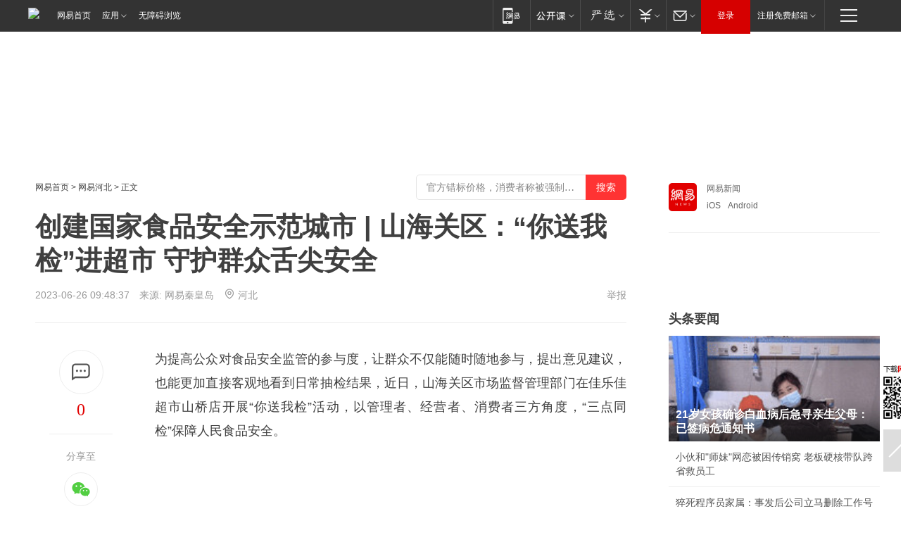

--- FILE ---
content_type: text/plain; charset=utf-8
request_url: https://nex.163.com/q?app=7BE0FC82&c=news&l=111&site=netease&affiliate=news&cat=article&type=column1200x125_960x100browser&location=1&useruuid=b262b2c313b55911299151ed0d798b5e&cb=nteeaseadtrack20210
body_size: 2940
content:
nteeaseadtrack20210 ( {"result":1,"ads":[{"category":"news","location":"111","style":"3020001","from":6,"adid":"yx-1408886","title":"勇士们，欢迎回家！领取3天免费时长！","content":"魔兽世界","expire":1769183999911,"requestTime":1769163096907,"relatedActionLinks":[{"type":"landing_page","url":"https://gad.netease.com/gad/access?project_id=201044024&s=6luWYUO58zn2SVbyEAku60y5358G&code_type=cloud&callback=https%3A%2F%2Fp.wyjianzhan.com%2Fex%2Fep%2Fx%2Fcvdldp%3Fyxe%3DgPh3X6jAjVb__rhkUXgzWvPCbMcsEehySSSxQRws1suBnlTV8HMBfeNlm8nn3D8aO6zysnCYVkG4oDDJY1h5NyMXeOT8Ddr2jP9Mj628x3eLBepZHDwrxexNOMMBGt5lpaE05sww9wj2Y5v2LRbDGt90LZEQCEFXfWob9Fwvd8LjotoI5HTdeSUwz__9&callback=https%3A%2F%2Fe-p4p.163.com%2Fapi%2Fcvdldp%3Fyxe%3DgPh3X6jAjVb__rhkUXgzWvPCbMcsEehySSSxQRws1suBnlTV8HMBfeNlm8nn3D8aO6zysnCYVkG4oDDJY1h5NyMXeOT8Ddr2jP9Mj628x3eLBepZHDwrxexNOMMBGt5lpaE05sww9wj2Y5v2LRbDGt90LZEQCEFXfWob9Fwvd8LjotoI5HTdeSUwz__9"},{"type":"feedback","url":"https://nex.163.com/ssp/event2?data=vuN%2BMzM0C0aHpqEo9HmQiPTLxse1lu6WZYOGvz49A6c7MeobyBl%2FSolhkpRDbKbj1F8janJTuNXs6i%2FdwLoJzwjnBgjtF73skcjTRREvIZP62uk78iRUV1JNKsEcKcRENYxc%2FXtUpGeNaK0WHSDSXsp8Knn0a%2BDWV77BnxyWY8nYQUE0dB0fYZTVIgF9ngTa87R9%2BoaBWJ6g%2BSmjRAA4g3c%2BmYC7x7fgVXFhtXIWd%2BH1TQxkOU5EVtQGYEzIqPXNmD4ZR37s%2BoUj%2FrpSgwchDRwwapEAIcKoSCFhWmW8PiowtrQqFXyjPI9VLPoQXl36hntrn8lnzn06N%2Biw0G%2BuEtEj5xamI0ZfUnN5cjiYyyVefa2gmfD7cc8JZF%2BGY8PQ%2FSrZKtJWlDSSdhQzPuWV%2Fd1o9Y82VCGytG%2BAVsW7D%2BMwXRQO%2FRTHXW3QwVw7DSOtDX4RtutEWteJGU3gjJwu4VQoFMdPno2PWhtODScsTK73nK4YJ7DcGDN4OJUe5Ow6VvjVpeIdehMOHna1vm04aHILEtyqI5Fwf2wnjNysEEjqvVwvKG%2F5friXNH%2FCXVjW%2Fm5WUtq9Pk8zZXe2niFsre5j5B5iEoVLy0HFG9cNfKzbPTVzhpUHINU2VkkFDfxqN%2FWXnfZkiEhqk5Ipwc0eZrio%2FFnw3Pr10Rgy0Tfxp6iO6JfU67R8hih9ZB9NMNJhEt7fPlPBUTdKdC0OtyKi%2B5d1XSr%2FvbyrvoPfPcyHc0U6qJ1Hnt05Csa%2FscfAGQwoW%2FyyvQTm%2B3nSGEQgiZkrlySbmcdnUPaMq%2FF9i%2FPH9qyKFC5XfuZkrw4%2BAY7H%2BxCA%2FCFU47EV1AJOxStQSFMBO2K%2FWY0BkVQc9Q3ZG4sPbjm9h28qJucxxN0RN8GtKQ%2BFiVgZ51GPAmYoPvW%2BJsSLAtV%2B%2Fp12zLutb8YvfLx1oxTLwMCugaDxkO%2FNGXTGkTA%2FGsTVwhcQn0HgdqG7LKrsufOf2QtzyErhP66gAMmeSXDmgxzQ%2B%2B2b2%2B0mWSiR7dK44yJFhQ8pc33iW6DQjFY0HaXmi%2F6XzSAk%2FsIBEHSVKZkXRE3V%2BFr5Lb0NSLihgAZMIE7bSUTc1jeYusXmknfGSAW%2FtCAPhZwY8Uv5Oi7GWeUz9GjKSL2w%2FTZTPcB5kYqOPCPz59sSQNqMJHk6jiicYsLAO1bz1QrDLKM4uZ9XU3RSfJxhnrYmkV67js6GCbzx&event=19&ect=reason"}],"monitor":[{"action":0,"url":"https://e-p4p.163.com/s?&wst=-&lst=-&vat=0&sbd=0&yxe=Mcb3IMvO9Cjb8eXXtrbL4i72pD1vrj7qJmf6OLRR0dGPbJxjqNZ4NQAUHHvYW7i3MBVvkMyetq5Q5vtmT50%2BTJ6DqeiP%2FwiB38CW9KVn4l3hd5p5d82%2B%2BD1kmiCl%2FNE7iAQhCsJFamMNdS%2B8LW%2B0iaW4h3R3m%2F2Y2lN7x%2Fkfa3jV%2BoA5UO257QUr7aNRN3B1c%2BFYb5eb1DhgeSWGZ1uSQP7CUlDGjrH21CqLhOiPUw3iazHnTXfqqPq3lrU6uC3BWU8fNS4jwTGAdF2SesqBRwXcKbJt88rTHZrrohrthZdJ4v7yoKDkC85Fv9AHOyonk20W%2Fk%2BSSddKfiU9tGqrHj93Tlfai08DgnnS80shUkw4kUudgME2m7FmLCi06irZR3TA9%2FDNymMOBD4rKGrZEUiC7kcd2VUoYRFhwbgt8CTSQiXlNdsstBnjhzeyen1Tsxgv%2FTKMTx0SmDM140cn14KS%2BzN6y2YAZCfzPlObzy9TQBNqLYetWuXfJPzwi0UpvIXE%2FDQAo0SQ4GbscWAdklM6A8oCo0IMgCRZ3NdiMaoBbF5F%2FHyDE7KdBaPGAswhTnXYazIVnZ1INzXJZ70geVLlQi%2BCEXpubz7tKxgUyfXkINwYjhNQL8JsSUOOg2y0IVI%2BH6rFxDRHakPO8%2B0%2BZg%3D%3D&sat=2&ptc=1"},{"action":1,"url":"https://e-p4p.163.com/c?&wst=-&lst=-&vat=1&sbd=0&yxe=Mcb3IMvO9Cjb8eXXtrbL4i72pD1vrj7qJmf6OLRR0dGPbJxjqNZ4NQAUHHvYW7i3MBVvkMyetq5Q5vtmT50%2BTJ6DqeiP%2FwiB38CW9KVn4l3hd5p5d82%2B%2BD1kmiCl%2FNE7iAQhCsJFamMNdS%2B8LW%2B0iaW4h3R3m%2F2Y2lN7x%2Fkfa3jV%2BoA5UO257QUr7aNRN3B1c%2BFYb5eb1DhgeSWGZ1uSQP7CUlDGjrH21CqLhOiPUw3iazHnTXfqqPq3lrU6uC3BWU8fNS4jwTGAdF2SesqBRwXcKbJt88rTHZrrohrthZdJ4v7yoKDkC85Fv9AHOyonk20W%2Fk%2BSSddKfiU9tGqrHj93Tlfai08DgnnS80shUkw4kUudgME2m7FmLCi06irZR3TA9%2FDNymMOBD4rKGrZEUiC7kcd2VUoYRFhwbgt8CTSQiXlNdsstBnjhzeyen1Tsxgv%2FTKMTx0SmDM140cn14KS%2BzN6y2YAZCfzPlObzy9TQBNqLYetWuXfJPzwi0UpvIXE%2FDQAo0SQ4GbscWAdklM6A8oCo0IMgCRZ3NdiMaoBbF5F%2FHyDE7KdBaPGAswhTnXYazIVnZ1INzXJZ70geVLlQi%2BCEXpubz7tKxgUyfXkINwYjhNQL8JsSUOOg2y0IVI%2BH6rFxDRHakPO8%2B0%2BZg%3D%3D&sat=2&ptc=1"},{"action":0,"url":"https://nex.163.com/ssp/show2?data=vuN%2BMzM0C0aHpqEo9HmQiPTLxse1lu6WZYOGvz49A6c7MeobyBl%2FSolhkpRDbKbj1F8janJTuNXs6i%2FdwLoJzwjnBgjtF73skcjTRREvIZP62uk78iRUV1JNKsEcKcRENYxc%2FXtUpGeNaK0WHSDSXsp8Knn0a%2BDWV77BnxyWY8nYQUE0dB0fYZTVIgF9ngTa87R9%2BoaBWJ6g%2BSmjRAA4g3c%2BmYC7x7fgVXFhtXIWd%2BH1TQxkOU5EVtQGYEzIqPXNmD4ZR37s%2BoUj%2FrpSgwchDRwwapEAIcKoSCFhWmW8PiowtrQqFXyjPI9VLPoQXl36hntrn8lnzn06N%2Biw0G%2BuEtEj5xamI0ZfUnN5cjiYyyVefa2gmfD7cc8JZF%2BGY8PQ%2FSrZKtJWlDSSdhQzPuWV%2Fd1o9Y82VCGytG%2BAVsW7D%2BMwXRQO%2FRTHXW3QwVw7DSOtDX4RtutEWteJGU3gjJwu4VQoFMdPno2PWhtODScsTK73nK4YJ7DcGDN4OJUe5Ow6VvjVpeIdehMOHna1vm04aHILEtyqI5Fwf2wnjNysEEjqvVwvKG%2F5friXNH%2FCXVjW%2Fm5WUtq9Pk8zZXe2niFsre5j5B5iEoVLy0HFG9cNfKzbPTVzhpUHINU2VkkFDfxqN%2FWXnfZkiEhqk5Ipwc0eZrio%2FFnw3Pr10Rgy0Tfxp6iO6JfU67R8hih9ZB9NMNJhEt7fPlPBUTdKdC0OtyKi%2B5d1XSr%2FvbyrvoPfPcyHc0U6qJ1Hnt05Csa%2FscfAGQwoW%2FyyvQTm%2B3nSGEQgiZkrlySbmcdnUPaMq%2FF9i%2FPH9qyKFC5XfuZkrw4%2BAY7H%2BxCA%2FCFU47EV1AJOxStQSFMBO2K%2FWY0BkVQc9Q3ZG4sPbjm9h28qJucxxN0RN8GtKQ%2BFiVgZ51GPAmYoPvW%2BJsSLAtV%2B%2Fp12zLutb8YvfLx1oxTLwMCugaDxkO%2FNGXTGkTA%2FGsTVwhcQn0HgdqG7LKrsufOf2QtzyErhP66gAMmeSXDmgxzQ%2B%2B2b2%2B0mWSiR7dK44yJFhQ8pc33iW6DQjFY0HaXmi%2F6XzSAk%2FsIBEHSVKZkXRE3V%2BFr5Lb0NSLihgAZMIE7bSUTc1jeYusXmknfGSAW%2FtCAPhZwY8Uv5Oi7GWeUz9GjKSL2w%2FTZTPcB5kYqOPCPz59sSQNqMJHk6jiicYsLAO1bz1QrDLKM4uZ9XU3RSfJxhnrYmkV67js6GCbzx&v=1&event=0&ect="},{"action":1,"url":"https://nex.163.com/ssp/click2?data=vuN%2BMzM0C0aHpqEo9HmQiPTLxse1lu6WZYOGvz49A6c7MeobyBl%2FSolhkpRDbKbj1F8janJTuNXs6i%2FdwLoJzwjnBgjtF73skcjTRREvIZP62uk78iRUV1JNKsEcKcRENYxc%2FXtUpGeNaK0WHSDSXsp8Knn0a%2BDWV77BnxyWY8nYQUE0dB0fYZTVIgF9ngTa87R9%2BoaBWJ6g%2BSmjRAA4g3c%2BmYC7x7fgVXFhtXIWd%2BH1TQxkOU5EVtQGYEzIqPXNmD4ZR37s%2BoUj%2FrpSgwchDRwwapEAIcKoSCFhWmW8PiowtrQqFXyjPI9VLPoQXl36hntrn8lnzn06N%2Biw0G%2BuEtEj5xamI0ZfUnN5cjiYyyVefa2gmfD7cc8JZF%2BGY8PQ%2FSrZKtJWlDSSdhQzPuWV%2Fd1o9Y82VCGytG%2BAVsW7D%2BMwXRQO%2FRTHXW3QwVw7DSOtDX4RtutEWteJGU3gjJwu4VQoFMdPno2PWhtODScsTK73nK4YJ7DcGDN4OJUe5Ow6VvjVpeIdehMOHna1vm04aHILEtyqI5Fwf2wnjNysEEjqvVwvKG%2F5friXNH%2FCXVjW%2Fm5WUtq9Pk8zZXe2niFsre5j5B5iEoVLy0HFG9cNfKzbPTVzhpUHINU2VkkFDfxqN%2FWXnfZkiEhqk5Ipwc0eZrio%2FFnw3Pr10Rgy0Tfxp6iO6JfU67R8hih9ZB9NMNJhEt7fPlPBUTdKdC0OtyKi%2B5d1XSr%2FvbyrvoPfPcyHc0U6qJ1Hnt05Csa%2FscfAGQwoW%2FyyvQTm%2B3nSGEQgiZkrlySbmcdnUPaMq%2FF9i%2FPH9qyKFC5XfuZkrw4%2BAY7H%2BxCA%2FCFU47EV1AJOxStQSFMBO2K%2FWY0BkVQc9Q3ZG4sPbjm9h28qJucxxN0RN8GtKQ%2BFiVgZ51GPAmYoPvW%2BJsSLAtV%2B%2Fp12zLutb8YvfLx1oxTLwMCugaDxkO%2FNGXTGkTA%2FGsTVwhcQn0HgdqG7LKrsufOf2QtzyErhP66gAMmeSXDmgxzQ%2B%2B2b2%2B0mWSiR7dK44yJFhQ8pc33iW6DQjFY0HaXmi%2F6XzSAk%2FsIBEHSVKZkXRE3V%2BFr5Lb0NSLihgAZMIE7bSUTc1jeYusXmknfGSAW%2FtCAPhZwY8Uv5Oi7GWeUz9GjKSL2w%2FTZTPcB5kYqOPCPz59sSQNqMJHk6jiicYsLAO1bz1QrDLKM4uZ9XU3RSfJxhnrYmkV67js6GCbzx&v=1&event=1&ect="},{"action":19,"url":"https://nex.163.com/ssp/event2?data=vuN%2BMzM0C0aHpqEo9HmQiPTLxse1lu6WZYOGvz49A6c7MeobyBl%2FSolhkpRDbKbj1F8janJTuNXs6i%2FdwLoJzwjnBgjtF73skcjTRREvIZP62uk78iRUV1JNKsEcKcRENYxc%2FXtUpGeNaK0WHSDSXsp8Knn0a%2BDWV77BnxyWY8nYQUE0dB0fYZTVIgF9ngTa87R9%2BoaBWJ6g%2BSmjRAA4g3c%2BmYC7x7fgVXFhtXIWd%2BH1TQxkOU5EVtQGYEzIqPXNmD4ZR37s%2BoUj%2FrpSgwchDRwwapEAIcKoSCFhWmW8PiowtrQqFXyjPI9VLPoQXl36hntrn8lnzn06N%2Biw0G%2BuEtEj5xamI0ZfUnN5cjiYyyVefa2gmfD7cc8JZF%2BGY8PQ%2FSrZKtJWlDSSdhQzPuWV%2Fd1o9Y82VCGytG%2BAVsW7D%2BMwXRQO%2FRTHXW3QwVw7DSOtDX4RtutEWteJGU3gjJwu4VQoFMdPno2PWhtODScsTK73nK4YJ7DcGDN4OJUe5Ow6VvjVpeIdehMOHna1vm04aHILEtyqI5Fwf2wnjNysEEjqvVwvKG%2F5friXNH%2FCXVjW%2Fm5WUtq9Pk8zZXe2niFsre5j5B5iEoVLy0HFG9cNfKzbPTVzhpUHINU2VkkFDfxqN%2FWXnfZkiEhqk5Ipwc0eZrio%2FFnw3Pr10Rgy0Tfxp6iO6JfU67R8hih9ZB9NMNJhEt7fPlPBUTdKdC0OtyKi%2B5d1XSr%2FvbyrvoPfPcyHc0U6qJ1Hnt05Csa%2FscfAGQwoW%2FyyvQTm%2B3nSGEQgiZkrlySbmcdnUPaMq%2FF9i%2FPH9qyKFC5XfuZkrw4%2BAY7H%2BxCA%2FCFU47EV1AJOxStQSFMBO2K%2FWY0BkVQc9Q3ZG4sPbjm9h28qJucxxN0RN8GtKQ%2BFiVgZ51GPAmYoPvW%2BJsSLAtV%2B%2Fp12zLutb8YvfLx1oxTLwMCugaDxkO%2FNGXTGkTA%2FGsTVwhcQn0HgdqG7LKrsufOf2QtzyErhP66gAMmeSXDmgxzQ%2B%2B2b2%2B0mWSiR7dK44yJFhQ8pc33iW6DQjFY0HaXmi%2F6XzSAk%2FsIBEHSVKZkXRE3V%2BFr5Lb0NSLihgAZMIE7bSUTc1jeYusXmknfGSAW%2FtCAPhZwY8Uv5Oi7GWeUz9GjKSL2w%2FTZTPcB5kYqOPCPz59sSQNqMJHk6jiicYsLAO1bz1QrDLKM4uZ9XU3RSfJxhnrYmkV67js6GCbzx&event=19&ect=feedback&act="}],"resources":[{"urls":["https://pg-ad-b1.ws.126.net/yixiao/34749/eb603630ae8fef4d9accf108d4fa042d.jpg?wystsign=013e5780"],"type":0}],"visibility":[{"duration":0,"rate_height":"50","type":"0"}],"source":"广告","htmlResource":"<!DOCTYPE html>\n<html>\n\t<head>\n\t\t<meta http-equiv=\"Content-Type\" content=\"text/html\">\n                <!--sspClickMonitor-->\n\t</head>\n\t<body>\n\t\t<script>\n\t\t\tvar adObj = {\n\t\t\t\timgsrc:\"https://pg-ad-b1.ws.126.net/yixiao/34749/eb603630ae8fef4d9accf108d4fa042d.jpg?wystsign=013e5780\",\n\t\t\t\turl:\"https://gad.netease.com/gad/access?project_id=201044024&s=6luWYUO58zn2SVbyEAku60y5358G&code_type=cloud&callback=https%3A%2F%2Fp.wyjianzhan.com%2Fex%2Fep%2Fx%2Fcvdldp%3Fyxe%3DgPh3X6jAjVb__rhkUXgzWvPCbMcsEehySSSxQRws1suBnlTV8HMBfeNlm8nn3D8aO6zysnCYVkG4oDDJY1h5NyMXeOT8Ddr2jP9Mj628x3eLBepZHDwrxexNOMMBGt5lpaE05sww9wj2Y5v2LRbDGt90LZEQCEFXfWob9Fwvd8LjotoI5HTdeSUwz__9&callback=https%3A%2F%2Fe-p4p.163.com%2Fapi%2Fcvdldp%3Fyxe%3DgPh3X6jAjVb__rhkUXgzWvPCbMcsEehySSSxQRws1suBnlTV8HMBfeNlm8nn3D8aO6zysnCYVkG4oDDJY1h5NyMXeOT8Ddr2jP9Mj628x3eLBepZHDwrxexNOMMBGt5lpaE05sww9wj2Y5v2LRbDGt90LZEQCEFXfWob9Fwvd8LjotoI5HTdeSUwz__9\",\n\t\t\t}\n\t\t\tvar ad_winWidth = document.documentElement.clientWidth || document.body.clientWidth;\n\t\t\tvar aWrap = document.createElement(\"a\");\n\t\t\tvar oImg = document.createElement(\"img\");\n\t\t\tdocument.body.appendChild(aWrap);\n\t\t\taWrap.appendChild(oImg);\n\t\t\taWrap.setAttribute(\"target\",\"_blank\");\n\t\t\taWrap.setAttribute(\"href\",adObj.url);\n\t\t\toImg.setAttribute(\"src\",adObj.imgsrc);\n\t\t\toImg.setAttribute(\"alt\",\"\");\n\t\t\toImg.style.width = \"100%\";\n\t\t\toImg.style.height = \"100%\";\n\t\t\toImg.style.border = \"none\";\n\t\t\toImg.style.display = \"block\";\n\t\t\toImg.style.position = \"absolute\";\n\t\t\toImg.style.top = \"0px\";\n\t\t\toImg.style.left = \"0px\";\n\t\t</script>\n\t</body>\n</html>","hasHtmlResource":1}]} )


--- FILE ---
content_type: text/plain; charset=utf-8
request_url: https://nex.163.com/q?app=7BE0FC82&c=news&l=131,132&site=netease&affiliate=news&cat=article&type=logo300x250&location=11,2&useruuid=b262b2c313b55911299151ed0d798b5e&cb=nteeaseadtrack20211
body_size: 2764
content:
nteeaseadtrack20211 ( {"result":1,"ads":[{"category":"news","location":"131","style":"codeAD","adid":"","title":"","content":"","requestTime":1769163097160,"relatedActionLinks":[{"type":"feedback","url":"https://nex.163.com/ssp/event2?data=esJkmao31ZpqmECYu%2FtonLgpIdKq1RF6QyQ%2FuHTDfQjbh5lysEFVoIINymDvHHCPADHO1n4jXCTZe6FJsvxzxE3aExKl52YIaAiLHPZkNeq%2BysgWwkU9b%2Fd8u%2F3aBd963pCm2ZmG%2FttWW48dj5IpFET2%2F%2Bf92dLSfQx4yfXeIK92AOUbl8AYskyFmb8m3Cpl0aQg4SU4Iy%2BMR2owzX9h%2BNbSC20QTHO4EDPUMWMunmM7gtyZ0xGkDDOfv9P7Y5x4hwwNf2uCgDCAyP4kb8MpCHWT%2B9GVSF1B45YxJbyZh8pVnppqL7%2Bbhbr8UI8ZnKzrfo3YEcS7waeMLFmOssdjwHJv0QGxF6sARnh2T2dmcZeoRFie8%2FE9Ih%2Fb6%2FB2QfHwGQabLRqwdsNzD3LLyMrDWFnLs80wZKRPUTwqaV6pidVMAVEOExPfExxfZfHACobXzHkyRrhwGZHfuu0wvIdULTRp5LlnMWZuHM6WuxEHfUrIJsrPWRbD4FMPqm12h0S%2FfU4ttNxl5ZsqZcupBvlIWYTWAJ2pFT1X626%2Bb%2Fu96UbiGkqLJAdVlxg3eBcWy0Q44SD1GhwMdFa4el%2BqqQHIRRJm8KITbEtTmgNtEmEYSrYbtQdA7nEpv3oZZARlNrumz9x661iPO5hL%2Bnf1ccgyZ0ShjQojaylqIa4NHNV3J%2F7SkhQOMUsZPQ8jlE6Wwe%2BzzU7v%2F6Pw8lTmvQEEFG%2F8laiifEnw88kcNNhiWNBHg9zWNTztUl7tLf28rPHIQk7Lv%2FXePxCdMS7IUFP%2FyInAiPgD7p1BpIEdqKeVqQphi8qdT4yw9%2B4yTUXrAk9iCbBxpT%2FGap2eKk1vhJOlVMuppYteooQgTorxathO6vP%2FsP9zab2xJydqDGVejIcfHyXbjIPQ0NJJUSlRbjPCrljl8ulO7HqHZW75Yw%2BAzQvNER6Q06g4LHdkfZqmpT4UEUQi2A9rQRfEjT83uRvoRnARR57ntH5rwCk8%2FVN3%2Fo7NMaxEJbqlbfQAqUeGnFZwYyKGou7OnqxcY5Lsq0oDFTI1GJqr4SW2Lfhr%2F%2FC3E6eSUqCC8DnNfHGU6GBegwWJ%2F7ZWr%2FSvaOi%2FqFS9%2BUnsGt1Arw%3D%3D&event=19&ect=reason"}],"monitor":[{"action":0,"url":"https://yp.ws.126.net/ytf/fs?mt=100&yte=[base64]&wsg=-&lks=-&ptc=1"},{"action":1,"url":"https://yp.ws.126.net/ytf/fc?mt=101&yte=[base64]&wsg=-&lks=-&ptc=1"},{"action":0,"url":"https://nex.163.com/ssp/show2?data=esJkmao31ZpqmECYu%2FtonLgpIdKq1RF6QyQ%2FuHTDfQjbh5lysEFVoIINymDvHHCPADHO1n4jXCTZe6FJsvxzxE3aExKl52YIaAiLHPZkNeq%2BysgWwkU9b%2Fd8u%2F3aBd963pCm2ZmG%2FttWW48dj5IpFET2%2F%2Bf92dLSfQx4yfXeIK92AOUbl8AYskyFmb8m3Cpl0aQg4SU4Iy%2BMR2owzX9h%2BNbSC20QTHO4EDPUMWMunmM7gtyZ0xGkDDOfv9P7Y5x4hwwNf2uCgDCAyP4kb8MpCHWT%2B9GVSF1B45YxJbyZh8pVnppqL7%2Bbhbr8UI8ZnKzrfo3YEcS7waeMLFmOssdjwHJv0QGxF6sARnh2T2dmcZeoRFie8%2FE9Ih%2Fb6%2FB2QfHwGQabLRqwdsNzD3LLyMrDWFnLs80wZKRPUTwqaV6pidVMAVEOExPfExxfZfHACobXzHkyRrhwGZHfuu0wvIdULTRp5LlnMWZuHM6WuxEHfUrIJsrPWRbD4FMPqm12h0S%2FfU4ttNxl5ZsqZcupBvlIWYTWAJ2pFT1X626%2Bb%2Fu96UbiGkqLJAdVlxg3eBcWy0Q44SD1GhwMdFa4el%2BqqQHIRRJm8KITbEtTmgNtEmEYSrYbtQdA7nEpv3oZZARlNrumz9x661iPO5hL%2Bnf1ccgyZ0ShjQojaylqIa4NHNV3J%2F7SkhQOMUsZPQ8jlE6Wwe%2BzzU7v%2F6Pw8lTmvQEEFG%2F8laiifEnw88kcNNhiWNBHg9zWNTztUl7tLf28rPHIQk7Lv%2FXePxCdMS7IUFP%2FyInAiPgD7p1BpIEdqKeVqQphi8qdT4yw9%2B4yTUXrAk9iCbBxpT%2FGap2eKk1vhJOlVMuppYteooQgTorxathO6vP%2FsP9zab2xJydqDGVejIcfHyXbjIPQ0NJJUSlRbjPCrljl8ulO7HqHZW75Yw%2BAzQvNER6Q06g4LHdkfZqmpT4UEUQi2A9rQRfEjT83uRvoRnARR57ntH5rwCk8%2FVN3%2Fo7NMaxEJbqlbfQAqUeGnFZwYyKGou7OnqxcY5Lsq0oDFTI1GJqr4SW2Lfhr%2F%2FC3E6eSUqCC8DnNfHGU6GBegwWJ%2F7ZWr%2FSvaOi%2FqFS9%2BUnsGt1Arw%3D%3D&v=1&event=0&ect="},{"action":1,"url":"https://nex.163.com/ssp/click2?data=esJkmao31ZpqmECYu%2FtonLgpIdKq1RF6QyQ%2FuHTDfQjbh5lysEFVoIINymDvHHCPADHO1n4jXCTZe6FJsvxzxE3aExKl52YIaAiLHPZkNeq%2BysgWwkU9b%2Fd8u%2F3aBd963pCm2ZmG%2FttWW48dj5IpFET2%2F%2Bf92dLSfQx4yfXeIK92AOUbl8AYskyFmb8m3Cpl0aQg4SU4Iy%2BMR2owzX9h%2BNbSC20QTHO4EDPUMWMunmM7gtyZ0xGkDDOfv9P7Y5x4hwwNf2uCgDCAyP4kb8MpCHWT%2B9GVSF1B45YxJbyZh8pVnppqL7%2Bbhbr8UI8ZnKzrfo3YEcS7waeMLFmOssdjwHJv0QGxF6sARnh2T2dmcZeoRFie8%2FE9Ih%2Fb6%2FB2QfHwGQabLRqwdsNzD3LLyMrDWFnLs80wZKRPUTwqaV6pidVMAVEOExPfExxfZfHACobXzHkyRrhwGZHfuu0wvIdULTRp5LlnMWZuHM6WuxEHfUrIJsrPWRbD4FMPqm12h0S%2FfU4ttNxl5ZsqZcupBvlIWYTWAJ2pFT1X626%2Bb%2Fu96UbiGkqLJAdVlxg3eBcWy0Q44SD1GhwMdFa4el%2BqqQHIRRJm8KITbEtTmgNtEmEYSrYbtQdA7nEpv3oZZARlNrumz9x661iPO5hL%2Bnf1ccgyZ0ShjQojaylqIa4NHNV3J%2F7SkhQOMUsZPQ8jlE6Wwe%2BzzU7v%2F6Pw8lTmvQEEFG%2F8laiifEnw88kcNNhiWNBHg9zWNTztUl7tLf28rPHIQk7Lv%2FXePxCdMS7IUFP%2FyInAiPgD7p1BpIEdqKeVqQphi8qdT4yw9%2B4yTUXrAk9iCbBxpT%2FGap2eKk1vhJOlVMuppYteooQgTorxathO6vP%2FsP9zab2xJydqDGVejIcfHyXbjIPQ0NJJUSlRbjPCrljl8ulO7HqHZW75Yw%2BAzQvNER6Q06g4LHdkfZqmpT4UEUQi2A9rQRfEjT83uRvoRnARR57ntH5rwCk8%2FVN3%2Fo7NMaxEJbqlbfQAqUeGnFZwYyKGou7OnqxcY5Lsq0oDFTI1GJqr4SW2Lfhr%2F%2FC3E6eSUqCC8DnNfHGU6GBegwWJ%2F7ZWr%2FSvaOi%2FqFS9%2BUnsGt1Arw%3D%3D&v=1&event=1&ect="},{"action":19,"url":"https://nex.163.com/ssp/event2?data=esJkmao31ZpqmECYu%2FtonLgpIdKq1RF6QyQ%2FuHTDfQjbh5lysEFVoIINymDvHHCPADHO1n4jXCTZe6FJsvxzxE3aExKl52YIaAiLHPZkNeq%2BysgWwkU9b%2Fd8u%2F3aBd963pCm2ZmG%2FttWW48dj5IpFET2%2F%2Bf92dLSfQx4yfXeIK92AOUbl8AYskyFmb8m3Cpl0aQg4SU4Iy%2BMR2owzX9h%2BNbSC20QTHO4EDPUMWMunmM7gtyZ0xGkDDOfv9P7Y5x4hwwNf2uCgDCAyP4kb8MpCHWT%2B9GVSF1B45YxJbyZh8pVnppqL7%2Bbhbr8UI8ZnKzrfo3YEcS7waeMLFmOssdjwHJv0QGxF6sARnh2T2dmcZeoRFie8%2FE9Ih%2Fb6%2FB2QfHwGQabLRqwdsNzD3LLyMrDWFnLs80wZKRPUTwqaV6pidVMAVEOExPfExxfZfHACobXzHkyRrhwGZHfuu0wvIdULTRp5LlnMWZuHM6WuxEHfUrIJsrPWRbD4FMPqm12h0S%2FfU4ttNxl5ZsqZcupBvlIWYTWAJ2pFT1X626%2Bb%2Fu96UbiGkqLJAdVlxg3eBcWy0Q44SD1GhwMdFa4el%2BqqQHIRRJm8KITbEtTmgNtEmEYSrYbtQdA7nEpv3oZZARlNrumz9x661iPO5hL%2Bnf1ccgyZ0ShjQojaylqIa4NHNV3J%2F7SkhQOMUsZPQ8jlE6Wwe%2BzzU7v%2F6Pw8lTmvQEEFG%2F8laiifEnw88kcNNhiWNBHg9zWNTztUl7tLf28rPHIQk7Lv%2FXePxCdMS7IUFP%2FyInAiPgD7p1BpIEdqKeVqQphi8qdT4yw9%2B4yTUXrAk9iCbBxpT%2FGap2eKk1vhJOlVMuppYteooQgTorxathO6vP%2FsP9zab2xJydqDGVejIcfHyXbjIPQ0NJJUSlRbjPCrljl8ulO7HqHZW75Yw%2BAzQvNER6Q06g4LHdkfZqmpT4UEUQi2A9rQRfEjT83uRvoRnARR57ntH5rwCk8%2FVN3%2Fo7NMaxEJbqlbfQAqUeGnFZwYyKGou7OnqxcY5Lsq0oDFTI1GJqr4SW2Lfhr%2F%2FC3E6eSUqCC8DnNfHGU6GBegwWJ%2F7ZWr%2FSvaOi%2FqFS9%2BUnsGt1Arw%3D%3D&event=19&ect=feedback&act="}],"resources":[],"visibility":[{"duration":0,"rate_height":"50","type":"0"}],"source":"广告","htmlResource":"<!-- service=7 -->\n<!-- type=codeAD -->\n<!-- 网易文章页面--M1(剩余) -->\n<ins style=\"display: block;\" data-revive-zoneid=\"458\" data-revive-id=\"bc0ee6b32b55ca7bfb61c2a9dd1cf0c5\"></ins>\n<script>\n    window.reviveAsync = null;\n</script>\n<script src=\"https://static.outin.cn/js/gtr/gtr.min.js\" async></script>\n<!--sspClickMonitor-->\n<!--统计代码勿删，部署在body内-->","hasHtmlResource":1,"iframe":[]},{"category":"news","location":"132","style":"codeAD","adid":"","title":"","content":"","requestTime":1769163097160,"relatedActionLinks":[{"type":"feedback","url":"https://nex.163.com/ssp/event2?data=esJkmao31ZpqmECYu%2FtonLgpIdKq1RF6QyQ%2FuHTDfQjbh5lysEFVoIINymDvHHCPADHO1n4jXCTZe6FJsvxzxE3aExKl52YIaAiLHPZkNeq%2BysgWwkU9b%2Fd8u%2F3aBd963pCm2ZmG%2FttWW48dj5IpFET2%2F%2Bf92dLSfQx4yfXeIK92AOUbl8AYskyFmb8m3Cpl0aQg4SU4Iy%2BMR2owzX9h%2BNbSC20QTHO4EDPUMWMunmM7gtyZ0xGkDDOfv9P7Y5x4hwwNf2uCgDCAyP4kb8MpCCTjIx%2FfVm9PBlWmbR%2BYJh5qIikbi0FE2GfNiPsBnxuxp9%2FcMDAVdizNPi5WPoZHcqlaWLMf3%2F02W8RE8aa6fMG0L7xDDEFCz%2FeAHMGkq2NZrNGmPpqEJhQA%2BZaLnpppdGQcTLLHRNkCtLQ2X%2Bd9eFugpv0gdd2n7rbKyUGMI6x%2F21Y0rJ5mVpziRPe2H5mbfh2X032VFEYgDwnA8%2BkH83o5AQ6uzSjS7QmDYETgclv%2FiI9DpEvG5Ve3YcWvR3QJDjlsj2Cm6BWLnEHA3SVIE8P4GcWLq7f0b9CO8mO%2F0PcKclN0%2FmkpHIJCIKbbt3uBDeoybWQONERlrB3zFsOsuqDrVNGPrbAh%2FGAGBmiw3eT7grK2aK0uPg8FbF9hpYt%2Bn7zI4IMhP%2FQwG0SMPZzAhRSuMhz4OA%2Fuenr8%2BRzzVkjzZmz3dfRbzgGiVKrF6i3MXUZoy8gtu07iK2EC28xrK9TwYDCSmvoOJbBMmMKRK%2BUlg0rZ8mGyGtYkZWuqD9RaWF8DkA51%2Fu85CsdMrwisXyh9i15X4c%2FynH6RZPqEN4DdzmnCOzIEA5enNTB1rU1c3MRZLAVlIFvFl1OyFTaSqE%2FcG14bEV2tAZ8Et2fwgO4HG6sxjcR7ANJ5sPipvVlJUoO0tRGkx9Jmush9cAAKQV3kQA1yLfZQOTLa6mIgmh4Df%2F7ZYQschqm42StA96MENx95rpYYho%2BPmYl%2B667Yc0LuloMa7E3Xni4pFBtKkauo%2FVxAXpGE04%2F9j8K4B7Fg6htL70xpcl1gbnNpfBR8MbvJiJXrRZ4hBxiB0lE0HDS9uOokU5SORrCUC882vf8JVQ%3D%3D&event=19&ect=reason"}],"monitor":[{"action":0,"url":"https://yp.ws.126.net/ytf/fs?mt=100&yte=[base64]&wsg=-&lks=-&ptc=1"},{"action":1,"url":"https://yp.ws.126.net/ytf/fc?mt=101&yte=[base64]&wsg=-&lks=-&ptc=1"},{"action":0,"url":"https://nex.163.com/ssp/show2?data=esJkmao31ZpqmECYu%2FtonLgpIdKq1RF6QyQ%2FuHTDfQjbh5lysEFVoIINymDvHHCPADHO1n4jXCTZe6FJsvxzxE3aExKl52YIaAiLHPZkNeq%2BysgWwkU9b%2Fd8u%2F3aBd963pCm2ZmG%2FttWW48dj5IpFET2%2F%2Bf92dLSfQx4yfXeIK92AOUbl8AYskyFmb8m3Cpl0aQg4SU4Iy%2BMR2owzX9h%2BNbSC20QTHO4EDPUMWMunmM7gtyZ0xGkDDOfv9P7Y5x4hwwNf2uCgDCAyP4kb8MpCCTjIx%2FfVm9PBlWmbR%2BYJh5qIikbi0FE2GfNiPsBnxuxp9%2FcMDAVdizNPi5WPoZHcqlaWLMf3%2F02W8RE8aa6fMG0L7xDDEFCz%2FeAHMGkq2NZrNGmPpqEJhQA%2BZaLnpppdGQcTLLHRNkCtLQ2X%2Bd9eFugpv0gdd2n7rbKyUGMI6x%2F21Y0rJ5mVpziRPe2H5mbfh2X032VFEYgDwnA8%2BkH83o5AQ6uzSjS7QmDYETgclv%2FiI9DpEvG5Ve3YcWvR3QJDjlsj2Cm6BWLnEHA3SVIE8P4GcWLq7f0b9CO8mO%2F0PcKclN0%2FmkpHIJCIKbbt3uBDeoybWQONERlrB3zFsOsuqDrVNGPrbAh%2FGAGBmiw3eT7grK2aK0uPg8FbF9hpYt%2Bn7zI4IMhP%2FQwG0SMPZzAhRSuMhz4OA%2Fuenr8%2BRzzVkjzZmz3dfRbzgGiVKrF6i3MXUZoy8gtu07iK2EC28xrK9TwYDCSmvoOJbBMmMKRK%2BUlg0rZ8mGyGtYkZWuqD9RaWF8DkA51%2Fu85CsdMrwisXyh9i15X4c%2FynH6RZPqEN4DdzmnCOzIEA5enNTB1rU1c3MRZLAVlIFvFl1OyFTaSqE%2FcG14bEV2tAZ8Et2fwgO4HG6sxjcR7ANJ5sPipvVlJUoO0tRGkx9Jmush9cAAKQV3kQA1yLfZQOTLa6mIgmh4Df%2F7ZYQschqm42StA96MENx95rpYYho%2BPmYl%2B667Yc0LuloMa7E3Xni4pFBtKkauo%2FVxAXpGE04%2F9j8K4B7Fg6htL70xpcl1gbnNpfBR8MbvJiJXrRZ4hBxiB0lE0HDS9uOokU5SORrCUC882vf8JVQ%3D%3D&v=1&event=0&ect="},{"action":1,"url":"https://nex.163.com/ssp/click2?data=esJkmao31ZpqmECYu%2FtonLgpIdKq1RF6QyQ%2FuHTDfQjbh5lysEFVoIINymDvHHCPADHO1n4jXCTZe6FJsvxzxE3aExKl52YIaAiLHPZkNeq%2BysgWwkU9b%2Fd8u%2F3aBd963pCm2ZmG%2FttWW48dj5IpFET2%2F%2Bf92dLSfQx4yfXeIK92AOUbl8AYskyFmb8m3Cpl0aQg4SU4Iy%2BMR2owzX9h%2BNbSC20QTHO4EDPUMWMunmM7gtyZ0xGkDDOfv9P7Y5x4hwwNf2uCgDCAyP4kb8MpCCTjIx%2FfVm9PBlWmbR%2BYJh5qIikbi0FE2GfNiPsBnxuxp9%2FcMDAVdizNPi5WPoZHcqlaWLMf3%2F02W8RE8aa6fMG0L7xDDEFCz%2FeAHMGkq2NZrNGmPpqEJhQA%2BZaLnpppdGQcTLLHRNkCtLQ2X%2Bd9eFugpv0gdd2n7rbKyUGMI6x%2F21Y0rJ5mVpziRPe2H5mbfh2X032VFEYgDwnA8%2BkH83o5AQ6uzSjS7QmDYETgclv%2FiI9DpEvG5Ve3YcWvR3QJDjlsj2Cm6BWLnEHA3SVIE8P4GcWLq7f0b9CO8mO%2F0PcKclN0%2FmkpHIJCIKbbt3uBDeoybWQONERlrB3zFsOsuqDrVNGPrbAh%2FGAGBmiw3eT7grK2aK0uPg8FbF9hpYt%2Bn7zI4IMhP%2FQwG0SMPZzAhRSuMhz4OA%2Fuenr8%2BRzzVkjzZmz3dfRbzgGiVKrF6i3MXUZoy8gtu07iK2EC28xrK9TwYDCSmvoOJbBMmMKRK%2BUlg0rZ8mGyGtYkZWuqD9RaWF8DkA51%2Fu85CsdMrwisXyh9i15X4c%2FynH6RZPqEN4DdzmnCOzIEA5enNTB1rU1c3MRZLAVlIFvFl1OyFTaSqE%2FcG14bEV2tAZ8Et2fwgO4HG6sxjcR7ANJ5sPipvVlJUoO0tRGkx9Jmush9cAAKQV3kQA1yLfZQOTLa6mIgmh4Df%2F7ZYQschqm42StA96MENx95rpYYho%2BPmYl%2B667Yc0LuloMa7E3Xni4pFBtKkauo%2FVxAXpGE04%2F9j8K4B7Fg6htL70xpcl1gbnNpfBR8MbvJiJXrRZ4hBxiB0lE0HDS9uOokU5SORrCUC882vf8JVQ%3D%3D&v=1&event=1&ect="},{"action":19,"url":"https://nex.163.com/ssp/event2?data=esJkmao31ZpqmECYu%2FtonLgpIdKq1RF6QyQ%2FuHTDfQjbh5lysEFVoIINymDvHHCPADHO1n4jXCTZe6FJsvxzxE3aExKl52YIaAiLHPZkNeq%2BysgWwkU9b%2Fd8u%2F3aBd963pCm2ZmG%2FttWW48dj5IpFET2%2F%2Bf92dLSfQx4yfXeIK92AOUbl8AYskyFmb8m3Cpl0aQg4SU4Iy%2BMR2owzX9h%2BNbSC20QTHO4EDPUMWMunmM7gtyZ0xGkDDOfv9P7Y5x4hwwNf2uCgDCAyP4kb8MpCCTjIx%2FfVm9PBlWmbR%2BYJh5qIikbi0FE2GfNiPsBnxuxp9%2FcMDAVdizNPi5WPoZHcqlaWLMf3%2F02W8RE8aa6fMG0L7xDDEFCz%2FeAHMGkq2NZrNGmPpqEJhQA%2BZaLnpppdGQcTLLHRNkCtLQ2X%2Bd9eFugpv0gdd2n7rbKyUGMI6x%2F21Y0rJ5mVpziRPe2H5mbfh2X032VFEYgDwnA8%2BkH83o5AQ6uzSjS7QmDYETgclv%2FiI9DpEvG5Ve3YcWvR3QJDjlsj2Cm6BWLnEHA3SVIE8P4GcWLq7f0b9CO8mO%2F0PcKclN0%2FmkpHIJCIKbbt3uBDeoybWQONERlrB3zFsOsuqDrVNGPrbAh%2FGAGBmiw3eT7grK2aK0uPg8FbF9hpYt%2Bn7zI4IMhP%2FQwG0SMPZzAhRSuMhz4OA%2Fuenr8%2BRzzVkjzZmz3dfRbzgGiVKrF6i3MXUZoy8gtu07iK2EC28xrK9TwYDCSmvoOJbBMmMKRK%2BUlg0rZ8mGyGtYkZWuqD9RaWF8DkA51%2Fu85CsdMrwisXyh9i15X4c%2FynH6RZPqEN4DdzmnCOzIEA5enNTB1rU1c3MRZLAVlIFvFl1OyFTaSqE%2FcG14bEV2tAZ8Et2fwgO4HG6sxjcR7ANJ5sPipvVlJUoO0tRGkx9Jmush9cAAKQV3kQA1yLfZQOTLa6mIgmh4Df%2F7ZYQschqm42StA96MENx95rpYYho%2BPmYl%2B667Yc0LuloMa7E3Xni4pFBtKkauo%2FVxAXpGE04%2F9j8K4B7Fg6htL70xpcl1gbnNpfBR8MbvJiJXrRZ4hBxiB0lE0HDS9uOokU5SORrCUC882vf8JVQ%3D%3D&event=19&ect=feedback&act="}],"resources":[],"visibility":[{"duration":0,"rate_height":"50","type":"0"}],"source":"广告","htmlResource":"<!-- service=7 -->\n<!-- type=codeAD -->\n<!-- 网易文章页面--M3(剩余) -->\n<ins style=\"display: block;\" data-revive-zoneid=\"460\" data-revive-id=\"bc0ee6b32b55ca7bfb61c2a9dd1cf0c5\"></ins>\n<script>\n    window.reviveAsync = null;\n</script>\n<script src=\"https://static.outin.cn/js/gtr/gtr.min.js\" async></script>\n<!--sspClickMonitor-->\n<!--统计代码勿删，部署在body内-->","hasHtmlResource":1,"iframe":[]}]} )


--- FILE ---
content_type: text/plain; charset=utf-8
request_url: https://nex.163.com/q?app=7BE0FC82&c=163article&l=120,121,122,123,124,125,126&site=netease&affiliate=163&cat=article&type=stream&location=1,2,3,4,5,6,7&useruuid=b262b2c313b55911299151ed0d798b5e&cb=nteeaseadtrack20214
body_size: 7124
content:
nteeaseadtrack20214 ( {"result":1,"ads":[{"category":"163article","location":"120","position":4,"style":"codeAD-YLH","adid":"","title":"","content":"","requestTime":1769163097415,"relatedActionLinks":[{"type":"feedback","url":"https://nex.163.com/ssp/event2?data=eJXVWWoHvc3oWogbYlPt5F2OwT96J585YLg4MNNseRMcH92Y1ZAk94m8Am39yKUaDZ%2Fh9G4AXWKO9bSzzvIBmyi8VCpulMU5VzADliZ2%2BSokhwvKevMhPOVRCE2iYV6tjYDzPBtRfUV%2FaOFOmnoBo%2Ffp0Jo0PeMYYLDeUE%2BVLt0uXwqQEddrSFkuSNUBvaWL5hmkqm4QDTKHgcr1SNshi06Ih1R%2FKU%2B6EnHr3ja%2B9ziDALA2LtX8yJyj7ZY56aT09G9FemHhhU4gPKcVXi17Ms2uLZztaLNHTRYJyTRO1QIJckGiDe0wBBLUb%2BVjUU1s15IgCh5N1x4rRFYLQ1g3iiFlwFk7cd3phR%2BgGkmBbBaOEgPkLtqaoel%2Fg0%2FEQUngRTfIfUhMELEEzPe3ukqs3oJBi5xhf6TiPGYRBrY3cSIJgEgll98v8Efv%2B1%2Fx61UUnqFCu5TFQ4AoP6UUbpi%2FFzhjBBKGOazFwZ9OTB18LHt6uwSENhr5Zo4N3kEtXU8LZDcK1Dv7dglpshCRi235hUWmcUFhOErSUJwD1R7%2BZra1wD4biritcUvUQ%2FF2OK7ewyKMQZ2gbNxLWyWNd3Uh%2Fq%2B%2B57eIomMVK0S5b%2FPmhJb11O7%2F1nrMzKYgqWzg9b3DYTJFUyCiCJUtlKiEZip%2BR2GEUoXI%2FPwRqaF0zZhbMKojbY8Wd%2FUFutLYzZI%2F2z4reitatWMZpkZwLwg8tvuSd6nl6y9r7YckSqpe69ENOaB27ij0Yx%2FdnM0VV29MvwIaiDrQZzKC0hh8u8rNTdU5ahJkQAoN9Pdc8gKd1TN3pp7kdvQDErfA644n9ayeZ%2Bv0Fh8jbp53QINT23yVJxkT7e6fUrriB7U08l5JeqZxz28FuAhH%2BhX7RZA1JzdJ9hU1pDsnowTE3CrB8MFUBj95dqUcmF65G35f9kwRR5WzyMnEHDF0Doni8Y7655cBPBuvMb8AjVyK1AHZccN7TMjsq8AQ1St2TQ%2BptTTagqvquxd%2BCEfVkt7FK3PH1ito4O4628Z0kfALUsn4%2BeJBGq9D5VIoZEsGjPJhiqHvx2MEvV35G3wMHxDM41Atc62sspcnF5SSJjImDpIkSdjJsMMEAxOUC%2BnuafLn3DjchBjVChI%3D&event=19&ect=reason"}],"monitor":[{"action":0,"url":"https://yp.ws.126.net/ytf/fs?mt=100&yte=[base64]&wsg=-&lks=-&ptc=1"},{"action":1,"url":"https://yp.ws.126.net/ytf/fc?mt=101&yte=[base64]&wsg=-&lks=-&ptc=1"},{"action":0,"url":"https://nex.163.com/ssp/show2?data=eJXVWWoHvc3oWogbYlPt5F2OwT96J585YLg4MNNseRMcH92Y1ZAk94m8Am39yKUaDZ%2Fh9G4AXWKO9bSzzvIBmyi8VCpulMU5VzADliZ2%2BSokhwvKevMhPOVRCE2iYV6tjYDzPBtRfUV%2FaOFOmnoBo%2Ffp0Jo0PeMYYLDeUE%2BVLt0uXwqQEddrSFkuSNUBvaWL5hmkqm4QDTKHgcr1SNshi06Ih1R%2FKU%2B6EnHr3ja%2B9ziDALA2LtX8yJyj7ZY56aT09G9FemHhhU4gPKcVXi17Ms2uLZztaLNHTRYJyTRO1QIJckGiDe0wBBLUb%2BVjUU1s15IgCh5N1x4rRFYLQ1g3iiFlwFk7cd3phR%2BgGkmBbBaOEgPkLtqaoel%2Fg0%2FEQUngRTfIfUhMELEEzPe3ukqs3oJBi5xhf6TiPGYRBrY3cSIJgEgll98v8Efv%2B1%2Fx61UUnqFCu5TFQ4AoP6UUbpi%2FFzhjBBKGOazFwZ9OTB18LHt6uwSENhr5Zo4N3kEtXU8LZDcK1Dv7dglpshCRi235hUWmcUFhOErSUJwD1R7%2BZra1wD4biritcUvUQ%2FF2OK7ewyKMQZ2gbNxLWyWNd3Uh%2Fq%2B%2B57eIomMVK0S5b%2FPmhJb11O7%2F1nrMzKYgqWzg9b3DYTJFUyCiCJUtlKiEZip%2BR2GEUoXI%2FPwRqaF0zZhbMKojbY8Wd%2FUFutLYzZI%2F2z4reitatWMZpkZwLwg8tvuSd6nl6y9r7YckSqpe69ENOaB27ij0Yx%2FdnM0VV29MvwIaiDrQZzKC0hh8u8rNTdU5ahJkQAoN9Pdc8gKd1TN3pp7kdvQDErfA644n9ayeZ%2Bv0Fh8jbp53QINT23yVJxkT7e6fUrriB7U08l5JeqZxz28FuAhH%2BhX7RZA1JzdJ9hU1pDsnowTE3CrB8MFUBj95dqUcmF65G35f9kwRR5WzyMnEHDF0Doni8Y7655cBPBuvMb8AjVyK1AHZccN7TMjsq8AQ1St2TQ%2BptTTagqvquxd%2BCEfVkt7FK3PH1ito4O4628Z0kfALUsn4%2BeJBGq9D5VIoZEsGjPJhiqHvx2MEvV35G3wMHxDM41Atc62sspcnF5SSJjImDpIkSdjJsMMEAxOUC%2BnuafLn3DjchBjVChI%3D&v=1&event=0&ect="},{"action":1,"url":"https://nex.163.com/ssp/click2?data=eJXVWWoHvc3oWogbYlPt5F2OwT96J585YLg4MNNseRMcH92Y1ZAk94m8Am39yKUaDZ%2Fh9G4AXWKO9bSzzvIBmyi8VCpulMU5VzADliZ2%2BSokhwvKevMhPOVRCE2iYV6tjYDzPBtRfUV%2FaOFOmnoBo%2Ffp0Jo0PeMYYLDeUE%2BVLt0uXwqQEddrSFkuSNUBvaWL5hmkqm4QDTKHgcr1SNshi06Ih1R%2FKU%2B6EnHr3ja%2B9ziDALA2LtX8yJyj7ZY56aT09G9FemHhhU4gPKcVXi17Ms2uLZztaLNHTRYJyTRO1QIJckGiDe0wBBLUb%2BVjUU1s15IgCh5N1x4rRFYLQ1g3iiFlwFk7cd3phR%2BgGkmBbBaOEgPkLtqaoel%2Fg0%2FEQUngRTfIfUhMELEEzPe3ukqs3oJBi5xhf6TiPGYRBrY3cSIJgEgll98v8Efv%2B1%2Fx61UUnqFCu5TFQ4AoP6UUbpi%2FFzhjBBKGOazFwZ9OTB18LHt6uwSENhr5Zo4N3kEtXU8LZDcK1Dv7dglpshCRi235hUWmcUFhOErSUJwD1R7%2BZra1wD4biritcUvUQ%2FF2OK7ewyKMQZ2gbNxLWyWNd3Uh%2Fq%2B%2B57eIomMVK0S5b%2FPmhJb11O7%2F1nrMzKYgqWzg9b3DYTJFUyCiCJUtlKiEZip%2BR2GEUoXI%2FPwRqaF0zZhbMKojbY8Wd%2FUFutLYzZI%2F2z4reitatWMZpkZwLwg8tvuSd6nl6y9r7YckSqpe69ENOaB27ij0Yx%2FdnM0VV29MvwIaiDrQZzKC0hh8u8rNTdU5ahJkQAoN9Pdc8gKd1TN3pp7kdvQDErfA644n9ayeZ%2Bv0Fh8jbp53QINT23yVJxkT7e6fUrriB7U08l5JeqZxz28FuAhH%2BhX7RZA1JzdJ9hU1pDsnowTE3CrB8MFUBj95dqUcmF65G35f9kwRR5WzyMnEHDF0Doni8Y7655cBPBuvMb8AjVyK1AHZccN7TMjsq8AQ1St2TQ%2BptTTagqvquxd%2BCEfVkt7FK3PH1ito4O4628Z0kfALUsn4%2BeJBGq9D5VIoZEsGjPJhiqHvx2MEvV35G3wMHxDM41Atc62sspcnF5SSJjImDpIkSdjJsMMEAxOUC%2BnuafLn3DjchBjVChI%3D&v=1&event=1&ect="},{"action":19,"url":"https://nex.163.com/ssp/event2?data=eJXVWWoHvc3oWogbYlPt5F2OwT96J585YLg4MNNseRMcH92Y1ZAk94m8Am39yKUaDZ%2Fh9G4AXWKO9bSzzvIBmyi8VCpulMU5VzADliZ2%2BSokhwvKevMhPOVRCE2iYV6tjYDzPBtRfUV%2FaOFOmnoBo%2Ffp0Jo0PeMYYLDeUE%2BVLt0uXwqQEddrSFkuSNUBvaWL5hmkqm4QDTKHgcr1SNshi06Ih1R%2FKU%2B6EnHr3ja%2B9ziDALA2LtX8yJyj7ZY56aT09G9FemHhhU4gPKcVXi17Ms2uLZztaLNHTRYJyTRO1QIJckGiDe0wBBLUb%2BVjUU1s15IgCh5N1x4rRFYLQ1g3iiFlwFk7cd3phR%2BgGkmBbBaOEgPkLtqaoel%2Fg0%2FEQUngRTfIfUhMELEEzPe3ukqs3oJBi5xhf6TiPGYRBrY3cSIJgEgll98v8Efv%2B1%2Fx61UUnqFCu5TFQ4AoP6UUbpi%2FFzhjBBKGOazFwZ9OTB18LHt6uwSENhr5Zo4N3kEtXU8LZDcK1Dv7dglpshCRi235hUWmcUFhOErSUJwD1R7%2BZra1wD4biritcUvUQ%2FF2OK7ewyKMQZ2gbNxLWyWNd3Uh%2Fq%2B%2B57eIomMVK0S5b%2FPmhJb11O7%2F1nrMzKYgqWzg9b3DYTJFUyCiCJUtlKiEZip%2BR2GEUoXI%2FPwRqaF0zZhbMKojbY8Wd%2FUFutLYzZI%2F2z4reitatWMZpkZwLwg8tvuSd6nl6y9r7YckSqpe69ENOaB27ij0Yx%2FdnM0VV29MvwIaiDrQZzKC0hh8u8rNTdU5ahJkQAoN9Pdc8gKd1TN3pp7kdvQDErfA644n9ayeZ%2Bv0Fh8jbp53QINT23yVJxkT7e6fUrriB7U08l5JeqZxz28FuAhH%2BhX7RZA1JzdJ9hU1pDsnowTE3CrB8MFUBj95dqUcmF65G35f9kwRR5WzyMnEHDF0Doni8Y7655cBPBuvMb8AjVyK1AHZccN7TMjsq8AQ1St2TQ%2BptTTagqvquxd%2BCEfVkt7FK3PH1ito4O4628Z0kfALUsn4%2BeJBGq9D5VIoZEsGjPJhiqHvx2MEvV35G3wMHxDM41Atc62sspcnF5SSJjImDpIkSdjJsMMEAxOUC%2BnuafLn3DjchBjVChI%3D&event=19&ect=feedback&act="}],"resources":[],"visibility":[{"duration":0,"rate_height":"50","type":"0"}],"source":"广告","htmlResource":"<!-- service=7 -->\n<!-- type=codeAD-YLH -->\n<!-- 网易号文章页--第4条 -->\n<div class=\"gdt-ad-container\" data-placementid=\"1222335372291527\">\n  <template  class=\"outin-ad-code\" style=\"display: none;background-color: #ccc;\">\n<ins style=\"display: block;\" data-revive-zoneid=\"378\" data-revive-id=\"bc0ee6b32b55ca7bfb61c2a9dd1cf0c5\"></ins>\n<script>\n    window.reviveAsync = null;\n</script>\n<script src=\"https://static.outin.cn/js/gtr/gtr.min.js\" async></script>\n  </template >\n</div>","hasHtmlResource":1,"iframe":[]},{"category":"163article","location":"121","position":10,"style":"codeAD-YLH","adid":"","title":"","content":"","requestTime":1769163097415,"relatedActionLinks":[{"type":"feedback","url":"https://nex.163.com/ssp/event2?data=eJXVWWoHvc3oWogbYlPt5F2OwT96J585YLg4MNNseRMcH92Y1ZAk94m8Am39yKUaDZ%2Fh9G4AXWKO9bSzzvIBmyi8VCpulMU5VzADliZ2%2BSokhwvKevMhPOVRCE2iYV6tjYDzPBtRfUV%2FaOFOmnoBo%2Ffp0Jo0PeMYYLDeUE%2BVLt0uXwqQEddrSFkuSNUBvaWL5hmkqm4QDTKHgcr1SNshi06Ih1R%2FKU%2B6EnHr3ja%2B9ziDALA2LtX8yJyj7ZY56aT09G9FemHhhU4gPKcVXi17Mhxk4gRU6q5neibJeTkoq1wfGKJbgemX8uX4i3FwhC%2BdiZm2aRoe9mTws0FZgpHczh6ykVSjBGEFNqojcmwuH6Nvvl5rARb2nH5wLwppaa%2FKeihAtxnEOquQoK3R%2BcOU5lEnh8%2BtWIikaLFUbtH0l1ppa1x407S3Tuw1JQG3VThs3FOWw4kBB4fbdZPLcDu7DbTEBYZ7ZHlXoZAfhRjDioWTu%2BacSk8%2Bzjc8kXOoxQfckvqwW0Wbs4hiOs7gRdLrp1giLSdJxDgyfCoK1cSG7wyh%2BCnq1E6GFTgRxfvSONMV3z1jpKrcKUa9d3RX8vgIVWUW%2FC0%2BakPGzWEhVUw2IXj59JuY7XAmdk0FMKV4VyPBI0VSR40KTJ%2B365mZ7bP9sYBazywbWYMCIz%2FSr9iLjouF22wVZJrYeFo7%2BsVnOAmeZ%2Ba8Bpp4CydqY6rXYB%2FLrfKwQqrdG52nBwoc8xFxSzBZdsmsMbkUoWSJDkH72t78K4k1q6uTN3D8zpeunD5U%2F1%2FcwuQ6KbOgU9dZMBhB5j1q9%2FjhO3t4gNDIfP8dVS98UpOCzGTY6BtmQH0SaiOMOv9a%2FGqykU%2FIcN%2BppL5Wqx%2FnSMKqlbjZcYWP9eQVVculjq00sj6yll0oRS7Dn2SM9VFDIUNFHX9upFM%2BOUfkjU1HJsllde9j9nztZgLDpL74UBP%2BXTg%2BImUX5Zx5NQCtZMuh1BajreOskMm6rxelB8CMfHe7uESLoE8Bh2FSlpXYjfzv4eQI99sBG0183jBqN9R2ixgmVuF8xdCtIUFc32fBBG5JhQtOwCnDgXbNp2O%2BBqMNe1FbhvNxRU7AYQXCXT4FZ7IBLjO7VnfTUgVQaNI%3D&event=19&ect=reason"}],"monitor":[{"action":0,"url":"https://yp.ws.126.net/ytf/fs?mt=100&yte=[base64]&wsg=-&lks=-&ptc=1"},{"action":1,"url":"https://yp.ws.126.net/ytf/fc?mt=101&yte=[base64]&wsg=-&lks=-&ptc=1"},{"action":0,"url":"https://nex.163.com/ssp/show2?data=eJXVWWoHvc3oWogbYlPt5F2OwT96J585YLg4MNNseRMcH92Y1ZAk94m8Am39yKUaDZ%2Fh9G4AXWKO9bSzzvIBmyi8VCpulMU5VzADliZ2%2BSokhwvKevMhPOVRCE2iYV6tjYDzPBtRfUV%2FaOFOmnoBo%2Ffp0Jo0PeMYYLDeUE%2BVLt0uXwqQEddrSFkuSNUBvaWL5hmkqm4QDTKHgcr1SNshi06Ih1R%2FKU%2B6EnHr3ja%2B9ziDALA2LtX8yJyj7ZY56aT09G9FemHhhU4gPKcVXi17Mhxk4gRU6q5neibJeTkoq1wfGKJbgemX8uX4i3FwhC%2BdiZm2aRoe9mTws0FZgpHczh6ykVSjBGEFNqojcmwuH6Nvvl5rARb2nH5wLwppaa%2FKeihAtxnEOquQoK3R%2BcOU5lEnh8%2BtWIikaLFUbtH0l1ppa1x407S3Tuw1JQG3VThs3FOWw4kBB4fbdZPLcDu7DbTEBYZ7ZHlXoZAfhRjDioWTu%2BacSk8%2Bzjc8kXOoxQfckvqwW0Wbs4hiOs7gRdLrp1giLSdJxDgyfCoK1cSG7wyh%2BCnq1E6GFTgRxfvSONMV3z1jpKrcKUa9d3RX8vgIVWUW%2FC0%2BakPGzWEhVUw2IXj59JuY7XAmdk0FMKV4VyPBI0VSR40KTJ%2B365mZ7bP9sYBazywbWYMCIz%2FSr9iLjouF22wVZJrYeFo7%2BsVnOAmeZ%2Ba8Bpp4CydqY6rXYB%2FLrfKwQqrdG52nBwoc8xFxSzBZdsmsMbkUoWSJDkH72t78K4k1q6uTN3D8zpeunD5U%2F1%2FcwuQ6KbOgU9dZMBhB5j1q9%2FjhO3t4gNDIfP8dVS98UpOCzGTY6BtmQH0SaiOMOv9a%2FGqykU%2FIcN%2BppL5Wqx%2FnSMKqlbjZcYWP9eQVVculjq00sj6yll0oRS7Dn2SM9VFDIUNFHX9upFM%2BOUfkjU1HJsllde9j9nztZgLDpL74UBP%2BXTg%2BImUX5Zx5NQCtZMuh1BajreOskMm6rxelB8CMfHe7uESLoE8Bh2FSlpXYjfzv4eQI99sBG0183jBqN9R2ixgmVuF8xdCtIUFc32fBBG5JhQtOwCnDgXbNp2O%2BBqMNe1FbhvNxRU7AYQXCXT4FZ7IBLjO7VnfTUgVQaNI%3D&v=1&event=0&ect="},{"action":1,"url":"https://nex.163.com/ssp/click2?data=eJXVWWoHvc3oWogbYlPt5F2OwT96J585YLg4MNNseRMcH92Y1ZAk94m8Am39yKUaDZ%2Fh9G4AXWKO9bSzzvIBmyi8VCpulMU5VzADliZ2%2BSokhwvKevMhPOVRCE2iYV6tjYDzPBtRfUV%2FaOFOmnoBo%2Ffp0Jo0PeMYYLDeUE%2BVLt0uXwqQEddrSFkuSNUBvaWL5hmkqm4QDTKHgcr1SNshi06Ih1R%2FKU%2B6EnHr3ja%2B9ziDALA2LtX8yJyj7ZY56aT09G9FemHhhU4gPKcVXi17Mhxk4gRU6q5neibJeTkoq1wfGKJbgemX8uX4i3FwhC%2BdiZm2aRoe9mTws0FZgpHczh6ykVSjBGEFNqojcmwuH6Nvvl5rARb2nH5wLwppaa%2FKeihAtxnEOquQoK3R%2BcOU5lEnh8%2BtWIikaLFUbtH0l1ppa1x407S3Tuw1JQG3VThs3FOWw4kBB4fbdZPLcDu7DbTEBYZ7ZHlXoZAfhRjDioWTu%2BacSk8%2Bzjc8kXOoxQfckvqwW0Wbs4hiOs7gRdLrp1giLSdJxDgyfCoK1cSG7wyh%2BCnq1E6GFTgRxfvSONMV3z1jpKrcKUa9d3RX8vgIVWUW%2FC0%2BakPGzWEhVUw2IXj59JuY7XAmdk0FMKV4VyPBI0VSR40KTJ%2B365mZ7bP9sYBazywbWYMCIz%2FSr9iLjouF22wVZJrYeFo7%2BsVnOAmeZ%2Ba8Bpp4CydqY6rXYB%2FLrfKwQqrdG52nBwoc8xFxSzBZdsmsMbkUoWSJDkH72t78K4k1q6uTN3D8zpeunD5U%2F1%2FcwuQ6KbOgU9dZMBhB5j1q9%2FjhO3t4gNDIfP8dVS98UpOCzGTY6BtmQH0SaiOMOv9a%2FGqykU%2FIcN%2BppL5Wqx%2FnSMKqlbjZcYWP9eQVVculjq00sj6yll0oRS7Dn2SM9VFDIUNFHX9upFM%2BOUfkjU1HJsllde9j9nztZgLDpL74UBP%2BXTg%2BImUX5Zx5NQCtZMuh1BajreOskMm6rxelB8CMfHe7uESLoE8Bh2FSlpXYjfzv4eQI99sBG0183jBqN9R2ixgmVuF8xdCtIUFc32fBBG5JhQtOwCnDgXbNp2O%2BBqMNe1FbhvNxRU7AYQXCXT4FZ7IBLjO7VnfTUgVQaNI%3D&v=1&event=1&ect="},{"action":19,"url":"https://nex.163.com/ssp/event2?data=eJXVWWoHvc3oWogbYlPt5F2OwT96J585YLg4MNNseRMcH92Y1ZAk94m8Am39yKUaDZ%2Fh9G4AXWKO9bSzzvIBmyi8VCpulMU5VzADliZ2%2BSokhwvKevMhPOVRCE2iYV6tjYDzPBtRfUV%2FaOFOmnoBo%2Ffp0Jo0PeMYYLDeUE%2BVLt0uXwqQEddrSFkuSNUBvaWL5hmkqm4QDTKHgcr1SNshi06Ih1R%2FKU%2B6EnHr3ja%2B9ziDALA2LtX8yJyj7ZY56aT09G9FemHhhU4gPKcVXi17Mhxk4gRU6q5neibJeTkoq1wfGKJbgemX8uX4i3FwhC%2BdiZm2aRoe9mTws0FZgpHczh6ykVSjBGEFNqojcmwuH6Nvvl5rARb2nH5wLwppaa%2FKeihAtxnEOquQoK3R%2BcOU5lEnh8%2BtWIikaLFUbtH0l1ppa1x407S3Tuw1JQG3VThs3FOWw4kBB4fbdZPLcDu7DbTEBYZ7ZHlXoZAfhRjDioWTu%2BacSk8%2Bzjc8kXOoxQfckvqwW0Wbs4hiOs7gRdLrp1giLSdJxDgyfCoK1cSG7wyh%2BCnq1E6GFTgRxfvSONMV3z1jpKrcKUa9d3RX8vgIVWUW%2FC0%2BakPGzWEhVUw2IXj59JuY7XAmdk0FMKV4VyPBI0VSR40KTJ%2B365mZ7bP9sYBazywbWYMCIz%2FSr9iLjouF22wVZJrYeFo7%2BsVnOAmeZ%2Ba8Bpp4CydqY6rXYB%2FLrfKwQqrdG52nBwoc8xFxSzBZdsmsMbkUoWSJDkH72t78K4k1q6uTN3D8zpeunD5U%2F1%2FcwuQ6KbOgU9dZMBhB5j1q9%2FjhO3t4gNDIfP8dVS98UpOCzGTY6BtmQH0SaiOMOv9a%2FGqykU%2FIcN%2BppL5Wqx%2FnSMKqlbjZcYWP9eQVVculjq00sj6yll0oRS7Dn2SM9VFDIUNFHX9upFM%2BOUfkjU1HJsllde9j9nztZgLDpL74UBP%2BXTg%2BImUX5Zx5NQCtZMuh1BajreOskMm6rxelB8CMfHe7uESLoE8Bh2FSlpXYjfzv4eQI99sBG0183jBqN9R2ixgmVuF8xdCtIUFc32fBBG5JhQtOwCnDgXbNp2O%2BBqMNe1FbhvNxRU7AYQXCXT4FZ7IBLjO7VnfTUgVQaNI%3D&event=19&ect=feedback&act="}],"resources":[],"visibility":[{"duration":0,"rate_height":"50","type":"0"}],"source":"广告","htmlResource":"<!-- service=7 -->\n<!-- type=codeAD-YLH -->\n<!-- 网易号文章页--第4条 -->\n<div class=\"gdt-ad-container\" data-placementid=\"1222335372291527\">\n  <template  class=\"outin-ad-code\" style=\"display: none;background-color: #ccc;\">\n<ins style=\"display: block;\" data-revive-zoneid=\"378\" data-revive-id=\"bc0ee6b32b55ca7bfb61c2a9dd1cf0c5\"></ins>\n<script>\n    window.reviveAsync = null;\n</script>\n<script src=\"https://static.outin.cn/js/gtr/gtr.min.js\" async></script>\n  </template >\n</div>","hasHtmlResource":1,"iframe":[]},{"category":"163article","location":"122","position":16,"style":"codeAD-YLH","adid":"","title":"","content":"","requestTime":1769163097415,"relatedActionLinks":[{"type":"feedback","url":"https://nex.163.com/ssp/event2?data=eJXVWWoHvc3oWogbYlPt5F2OwT96J585YLg4MNNseRMcH92Y1ZAk94m8Am39yKUaDZ%2Fh9G4AXWKO9bSzzvIBmyi8VCpulMU5VzADliZ2%2BSokhwvKevMhPOVRCE2iYV6tjYDzPBtRfUV%2FaOFOmnoBo%2Ffp0Jo0PeMYYLDeUE%2BVLt0uXwqQEddrSFkuSNUBvaWL5hmkqm4QDTKHgcr1SNshi06Ih1R%2FKU%2B6EnHr3ja%2B9ziDALA2LtX8yJyj7ZY56aT09G9FemHhhU4gPKcVXi17MoWSVCVtnA4Nk8pyVBBnVAO0DeqFDxSMaulBFw1xlY7Xtwh58ZeTKWjceqKpHd2y%2FfVtU90dZSURMaOi6HrK4qQi3aUnWgzMUyIvJTxR%2B251%2BvReZ9rH4pLdswTOtCjlobTzucx63wd58PbE8Nf07HPU3EMLJUJ1C028NJwhyHkOzxz7xewH%2B7UtZTea%2BZGqwfMh45n0QQRgu01HSROau3bpp9P3jS9fC5lAI3oMS4cbaoqzUfGV6NdH1uBzTTfcurCUmPu00xh%2Bpjg5nWq%2F5CscW6Fy0C0aJrMlQ%2BWtsNXBORFxz6r2hnW8%2FZaHlOHN1RU%2BwVSvuvL3XzkX%2FbREnfJI0bJq3ho3UCuIh2Hw6c3%2FicB0Rvv1xURfNuo229m0i6EL4ew%2FDg9FJNN%2FJLgTyY8GQtZSP4D9%2B3hKZ%2FAx6QfYYPJO5jq9aQC5rNpVqYpAzAx62clD0Bl%2FKe%2Fkw3DBqARdAartGWyrjAgwQbb3yG5hrn83zKbLJdQawpRNUorP7sDdMyKI%2FRZhUsaN5EOphXO%2BAvYi8oIGVfEfczRsq11dAqWqQLcpWzxs29TO0z%2F2xdQN%2B%2BBt1yBrzPiIlnoM7CK7Kwc2OHpsyZ5zSIoYxpi%2BbBP%2FoDdk5d6fuOBYm%2FAuA%2B4vOzC7FJx%2FamCOG3VedRJFUS0ihDyC7QhvGDmrZ6gZstT3w6uuMcqfiLuGZ9F7ChGpb2XCmTSgDpLI1cvRiyFZzoUHqw%2FvZzSmRvsvRUNxCHIReezT9CJiKAZqT6sEgsK%2F0D47qxrGBsTvT2hfOsqwJK0%2B%2BsrKWluOKjiN1Yyh5JS3Mkjg5Lhg5mVW6XBopkNRWLkyBHL%2FzBcgjdis0NM%3D&event=19&ect=reason"}],"monitor":[{"action":0,"url":"https://yp.ws.126.net/ytf/fs?mt=100&yte=[base64]&wsg=-&lks=-&ptc=1"},{"action":1,"url":"https://yp.ws.126.net/ytf/fc?mt=101&yte=[base64]&wsg=-&lks=-&ptc=1"},{"action":0,"url":"https://nex.163.com/ssp/show2?data=eJXVWWoHvc3oWogbYlPt5F2OwT96J585YLg4MNNseRMcH92Y1ZAk94m8Am39yKUaDZ%2Fh9G4AXWKO9bSzzvIBmyi8VCpulMU5VzADliZ2%2BSokhwvKevMhPOVRCE2iYV6tjYDzPBtRfUV%2FaOFOmnoBo%2Ffp0Jo0PeMYYLDeUE%2BVLt0uXwqQEddrSFkuSNUBvaWL5hmkqm4QDTKHgcr1SNshi06Ih1R%2FKU%2B6EnHr3ja%2B9ziDALA2LtX8yJyj7ZY56aT09G9FemHhhU4gPKcVXi17MoWSVCVtnA4Nk8pyVBBnVAO0DeqFDxSMaulBFw1xlY7Xtwh58ZeTKWjceqKpHd2y%2FfVtU90dZSURMaOi6HrK4qQi3aUnWgzMUyIvJTxR%2B251%2BvReZ9rH4pLdswTOtCjlobTzucx63wd58PbE8Nf07HPU3EMLJUJ1C028NJwhyHkOzxz7xewH%2B7UtZTea%2BZGqwfMh45n0QQRgu01HSROau3bpp9P3jS9fC5lAI3oMS4cbaoqzUfGV6NdH1uBzTTfcurCUmPu00xh%2Bpjg5nWq%2F5CscW6Fy0C0aJrMlQ%2BWtsNXBORFxz6r2hnW8%2FZaHlOHN1RU%2BwVSvuvL3XzkX%2FbREnfJI0bJq3ho3UCuIh2Hw6c3%2FicB0Rvv1xURfNuo229m0i6EL4ew%2FDg9FJNN%2FJLgTyY8GQtZSP4D9%2B3hKZ%2FAx6QfYYPJO5jq9aQC5rNpVqYpAzAx62clD0Bl%2FKe%2Fkw3DBqARdAartGWyrjAgwQbb3yG5hrn83zKbLJdQawpRNUorP7sDdMyKI%2FRZhUsaN5EOphXO%2BAvYi8oIGVfEfczRsq11dAqWqQLcpWzxs29TO0z%2F2xdQN%2B%2BBt1yBrzPiIlnoM7CK7Kwc2OHpsyZ5zSIoYxpi%2BbBP%2FoDdk5d6fuOBYm%2FAuA%2B4vOzC7FJx%2FamCOG3VedRJFUS0ihDyC7QhvGDmrZ6gZstT3w6uuMcqfiLuGZ9F7ChGpb2XCmTSgDpLI1cvRiyFZzoUHqw%2FvZzSmRvsvRUNxCHIReezT9CJiKAZqT6sEgsK%2F0D47qxrGBsTvT2hfOsqwJK0%2B%2BsrKWluOKjiN1Yyh5JS3Mkjg5Lhg5mVW6XBopkNRWLkyBHL%2FzBcgjdis0NM%3D&v=1&event=0&ect="},{"action":1,"url":"https://nex.163.com/ssp/click2?data=eJXVWWoHvc3oWogbYlPt5F2OwT96J585YLg4MNNseRMcH92Y1ZAk94m8Am39yKUaDZ%2Fh9G4AXWKO9bSzzvIBmyi8VCpulMU5VzADliZ2%2BSokhwvKevMhPOVRCE2iYV6tjYDzPBtRfUV%2FaOFOmnoBo%2Ffp0Jo0PeMYYLDeUE%2BVLt0uXwqQEddrSFkuSNUBvaWL5hmkqm4QDTKHgcr1SNshi06Ih1R%2FKU%2B6EnHr3ja%2B9ziDALA2LtX8yJyj7ZY56aT09G9FemHhhU4gPKcVXi17MoWSVCVtnA4Nk8pyVBBnVAO0DeqFDxSMaulBFw1xlY7Xtwh58ZeTKWjceqKpHd2y%2FfVtU90dZSURMaOi6HrK4qQi3aUnWgzMUyIvJTxR%2B251%2BvReZ9rH4pLdswTOtCjlobTzucx63wd58PbE8Nf07HPU3EMLJUJ1C028NJwhyHkOzxz7xewH%2B7UtZTea%2BZGqwfMh45n0QQRgu01HSROau3bpp9P3jS9fC5lAI3oMS4cbaoqzUfGV6NdH1uBzTTfcurCUmPu00xh%2Bpjg5nWq%2F5CscW6Fy0C0aJrMlQ%2BWtsNXBORFxz6r2hnW8%2FZaHlOHN1RU%2BwVSvuvL3XzkX%2FbREnfJI0bJq3ho3UCuIh2Hw6c3%2FicB0Rvv1xURfNuo229m0i6EL4ew%2FDg9FJNN%2FJLgTyY8GQtZSP4D9%2B3hKZ%2FAx6QfYYPJO5jq9aQC5rNpVqYpAzAx62clD0Bl%2FKe%2Fkw3DBqARdAartGWyrjAgwQbb3yG5hrn83zKbLJdQawpRNUorP7sDdMyKI%2FRZhUsaN5EOphXO%2BAvYi8oIGVfEfczRsq11dAqWqQLcpWzxs29TO0z%2F2xdQN%2B%2BBt1yBrzPiIlnoM7CK7Kwc2OHpsyZ5zSIoYxpi%2BbBP%2FoDdk5d6fuOBYm%2FAuA%2B4vOzC7FJx%2FamCOG3VedRJFUS0ihDyC7QhvGDmrZ6gZstT3w6uuMcqfiLuGZ9F7ChGpb2XCmTSgDpLI1cvRiyFZzoUHqw%2FvZzSmRvsvRUNxCHIReezT9CJiKAZqT6sEgsK%2F0D47qxrGBsTvT2hfOsqwJK0%2B%2BsrKWluOKjiN1Yyh5JS3Mkjg5Lhg5mVW6XBopkNRWLkyBHL%2FzBcgjdis0NM%3D&v=1&event=1&ect="},{"action":19,"url":"https://nex.163.com/ssp/event2?data=eJXVWWoHvc3oWogbYlPt5F2OwT96J585YLg4MNNseRMcH92Y1ZAk94m8Am39yKUaDZ%2Fh9G4AXWKO9bSzzvIBmyi8VCpulMU5VzADliZ2%2BSokhwvKevMhPOVRCE2iYV6tjYDzPBtRfUV%2FaOFOmnoBo%2Ffp0Jo0PeMYYLDeUE%2BVLt0uXwqQEddrSFkuSNUBvaWL5hmkqm4QDTKHgcr1SNshi06Ih1R%2FKU%2B6EnHr3ja%2B9ziDALA2LtX8yJyj7ZY56aT09G9FemHhhU4gPKcVXi17MoWSVCVtnA4Nk8pyVBBnVAO0DeqFDxSMaulBFw1xlY7Xtwh58ZeTKWjceqKpHd2y%2FfVtU90dZSURMaOi6HrK4qQi3aUnWgzMUyIvJTxR%2B251%2BvReZ9rH4pLdswTOtCjlobTzucx63wd58PbE8Nf07HPU3EMLJUJ1C028NJwhyHkOzxz7xewH%2B7UtZTea%2BZGqwfMh45n0QQRgu01HSROau3bpp9P3jS9fC5lAI3oMS4cbaoqzUfGV6NdH1uBzTTfcurCUmPu00xh%2Bpjg5nWq%2F5CscW6Fy0C0aJrMlQ%2BWtsNXBORFxz6r2hnW8%2FZaHlOHN1RU%2BwVSvuvL3XzkX%2FbREnfJI0bJq3ho3UCuIh2Hw6c3%2FicB0Rvv1xURfNuo229m0i6EL4ew%2FDg9FJNN%2FJLgTyY8GQtZSP4D9%2B3hKZ%2FAx6QfYYPJO5jq9aQC5rNpVqYpAzAx62clD0Bl%2FKe%2Fkw3DBqARdAartGWyrjAgwQbb3yG5hrn83zKbLJdQawpRNUorP7sDdMyKI%2FRZhUsaN5EOphXO%2BAvYi8oIGVfEfczRsq11dAqWqQLcpWzxs29TO0z%2F2xdQN%2B%2BBt1yBrzPiIlnoM7CK7Kwc2OHpsyZ5zSIoYxpi%2BbBP%2FoDdk5d6fuOBYm%2FAuA%2B4vOzC7FJx%2FamCOG3VedRJFUS0ihDyC7QhvGDmrZ6gZstT3w6uuMcqfiLuGZ9F7ChGpb2XCmTSgDpLI1cvRiyFZzoUHqw%2FvZzSmRvsvRUNxCHIReezT9CJiKAZqT6sEgsK%2F0D47qxrGBsTvT2hfOsqwJK0%2B%2BsrKWluOKjiN1Yyh5JS3Mkjg5Lhg5mVW6XBopkNRWLkyBHL%2FzBcgjdis0NM%3D&event=19&ect=feedback&act="}],"resources":[],"visibility":[{"duration":0,"rate_height":"50","type":"0"}],"source":"广告","htmlResource":"<!-- service=7 -->\n<!-- type=codeAD-YLH -->\n<!-- 网易号文章页--第4条 -->\n<div class=\"gdt-ad-container\" data-placementid=\"1222335372291527\">\n  <template  class=\"outin-ad-code\" style=\"display: none;background-color: #ccc;\">\n<ins style=\"display: block;\" data-revive-zoneid=\"378\" data-revive-id=\"bc0ee6b32b55ca7bfb61c2a9dd1cf0c5\"></ins>\n<script>\n    window.reviveAsync = null;\n</script>\n<script src=\"https://static.outin.cn/js/gtr/gtr.min.js\" async></script>\n  </template >\n</div>","hasHtmlResource":1,"iframe":[]},{"category":"163article","location":"123","position":22,"style":"codeAD-YLH","adid":"","title":"","content":"","requestTime":1769163097415,"relatedActionLinks":[{"type":"feedback","url":"https://nex.163.com/ssp/event2?data=eJXVWWoHvc3oWogbYlPt5F2OwT96J585YLg4MNNseRMcH92Y1ZAk94m8Am39yKUaDZ%2Fh9G4AXWKO9bSzzvIBmyi8VCpulMU5VzADliZ2%2BSokhwvKevMhPOVRCE2iYV6tjYDzPBtRfUV%2FaOFOmnoBo%2Ffp0Jo0PeMYYLDeUE%2BVLt0uXwqQEddrSFkuSNUBvaWL5hmkqm4QDTKHgcr1SNshi06Ih1R%2FKU%2B6EnHr3ja%2B9ziDALA2LtX8yJyj7ZY56aT09G9FemHhhU4gPKcVXi17MrJX0j4XH4NDFJFMcFSyr1SKrWTns1W%2BeYrFMLMo2UxKmJlTQY9psM7W8NijbE26trGYy9qQ7uz0AIw9MArpgyFoCskUlT7BMnRCn5nK0wCivaSflk9bs9TuTaB%2BLag%2BRAmGh72LB1L8J3tX%2BzZY5eDqhqyLK0v5rNQtJN99%2Fx9ECa%2By4C8GMpKYi2iAAyFCmsbgQt9R2MQGCRnoGD9ymNqIuAgvoSYamhwVt9EhOIuKnZv2NGb%2FZt1mDo04QHXquYhcZ88rAwnLdKKXAUJ4BoxfYSAlqtwVbK4WiYiHx%2Fu8%2BEm8JVPylqWLrYuL63nYN2j2kpSYWvj1opFllHYc9JuwGJgtzN3lCJZq5RXu%2F2LZXuldSqVEt9fYrpZvMP7wESNs50XlnwAA%2BbJmMYnP%2BM4rAJnVytTU0CCKulkLGq6bmIVtYoejOTmElUVZHmNO0EBrDr8xNkWKZeVQBeootRPjkXR9ajiWShRoRz%2BVWZMIN8wzTxa66Q%2BEgyGCdYeF%2BHTjjZhnOZksozp%2B5QLimM2iFauCO%2F2yN61WT0OoLht%2FcbWtHm5j6Q4%2B3Rz3yTcmXT0yGcraXyFaZHBTrI44pinob2%2BhFyUO2l3ei5I%2Fpn9PDotZxWs8FEo%2BSgEPqVC1eYaxr6VZObo8Tv2j9EwbgjIvPRshL8z0xNiYBJ58PVC9Ke2jkXBKMKXsd9J%2FFjsAcxoxw2ko1MF%2Bp0qYIP7Tg1OSiU43K9FTT2YAbpzdfU8XULxpEugOspD3QeYr1MYjH%2Fab2ChRBFh7WNtbyoy%2BdXqaukwO6eGG38%2F75BFsVUVqhSl98T9j1e7oLWDT4cTILZr5iQIXAlnmSDxfmq%2FqDAQ%3D&event=19&ect=reason"}],"monitor":[{"action":0,"url":"https://yp.ws.126.net/ytf/fs?mt=100&yte=[base64]&wsg=-&lks=-&ptc=1"},{"action":1,"url":"https://yp.ws.126.net/ytf/fc?mt=101&yte=[base64]&wsg=-&lks=-&ptc=1"},{"action":0,"url":"https://nex.163.com/ssp/show2?data=eJXVWWoHvc3oWogbYlPt5F2OwT96J585YLg4MNNseRMcH92Y1ZAk94m8Am39yKUaDZ%2Fh9G4AXWKO9bSzzvIBmyi8VCpulMU5VzADliZ2%2BSokhwvKevMhPOVRCE2iYV6tjYDzPBtRfUV%2FaOFOmnoBo%2Ffp0Jo0PeMYYLDeUE%2BVLt0uXwqQEddrSFkuSNUBvaWL5hmkqm4QDTKHgcr1SNshi06Ih1R%2FKU%2B6EnHr3ja%2B9ziDALA2LtX8yJyj7ZY56aT09G9FemHhhU4gPKcVXi17MrJX0j4XH4NDFJFMcFSyr1SKrWTns1W%2BeYrFMLMo2UxKmJlTQY9psM7W8NijbE26trGYy9qQ7uz0AIw9MArpgyFoCskUlT7BMnRCn5nK0wCivaSflk9bs9TuTaB%2BLag%2BRAmGh72LB1L8J3tX%2BzZY5eDqhqyLK0v5rNQtJN99%2Fx9ECa%2By4C8GMpKYi2iAAyFCmsbgQt9R2MQGCRnoGD9ymNqIuAgvoSYamhwVt9EhOIuKnZv2NGb%2FZt1mDo04QHXquYhcZ88rAwnLdKKXAUJ4BoxfYSAlqtwVbK4WiYiHx%2Fu8%2BEm8JVPylqWLrYuL63nYN2j2kpSYWvj1opFllHYc9JuwGJgtzN3lCJZq5RXu%2F2LZXuldSqVEt9fYrpZvMP7wESNs50XlnwAA%2BbJmMYnP%2BM4rAJnVytTU0CCKulkLGq6bmIVtYoejOTmElUVZHmNO0EBrDr8xNkWKZeVQBeootRPjkXR9ajiWShRoRz%2BVWZMIN8wzTxa66Q%2BEgyGCdYeF%2BHTjjZhnOZksozp%2B5QLimM2iFauCO%2F2yN61WT0OoLht%2FcbWtHm5j6Q4%2B3Rz3yTcmXT0yGcraXyFaZHBTrI44pinob2%2BhFyUO2l3ei5I%2Fpn9PDotZxWs8FEo%2BSgEPqVC1eYaxr6VZObo8Tv2j9EwbgjIvPRshL8z0xNiYBJ58PVC9Ke2jkXBKMKXsd9J%2FFjsAcxoxw2ko1MF%2Bp0qYIP7Tg1OSiU43K9FTT2YAbpzdfU8XULxpEugOspD3QeYr1MYjH%2Fab2ChRBFh7WNtbyoy%2BdXqaukwO6eGG38%2F75BFsVUVqhSl98T9j1e7oLWDT4cTILZr5iQIXAlnmSDxfmq%2FqDAQ%3D&v=1&event=0&ect="},{"action":1,"url":"https://nex.163.com/ssp/click2?data=eJXVWWoHvc3oWogbYlPt5F2OwT96J585YLg4MNNseRMcH92Y1ZAk94m8Am39yKUaDZ%2Fh9G4AXWKO9bSzzvIBmyi8VCpulMU5VzADliZ2%2BSokhwvKevMhPOVRCE2iYV6tjYDzPBtRfUV%2FaOFOmnoBo%2Ffp0Jo0PeMYYLDeUE%2BVLt0uXwqQEddrSFkuSNUBvaWL5hmkqm4QDTKHgcr1SNshi06Ih1R%2FKU%2B6EnHr3ja%2B9ziDALA2LtX8yJyj7ZY56aT09G9FemHhhU4gPKcVXi17MrJX0j4XH4NDFJFMcFSyr1SKrWTns1W%2BeYrFMLMo2UxKmJlTQY9psM7W8NijbE26trGYy9qQ7uz0AIw9MArpgyFoCskUlT7BMnRCn5nK0wCivaSflk9bs9TuTaB%2BLag%2BRAmGh72LB1L8J3tX%2BzZY5eDqhqyLK0v5rNQtJN99%2Fx9ECa%2By4C8GMpKYi2iAAyFCmsbgQt9R2MQGCRnoGD9ymNqIuAgvoSYamhwVt9EhOIuKnZv2NGb%2FZt1mDo04QHXquYhcZ88rAwnLdKKXAUJ4BoxfYSAlqtwVbK4WiYiHx%2Fu8%2BEm8JVPylqWLrYuL63nYN2j2kpSYWvj1opFllHYc9JuwGJgtzN3lCJZq5RXu%2F2LZXuldSqVEt9fYrpZvMP7wESNs50XlnwAA%2BbJmMYnP%2BM4rAJnVytTU0CCKulkLGq6bmIVtYoejOTmElUVZHmNO0EBrDr8xNkWKZeVQBeootRPjkXR9ajiWShRoRz%2BVWZMIN8wzTxa66Q%2BEgyGCdYeF%2BHTjjZhnOZksozp%2B5QLimM2iFauCO%2F2yN61WT0OoLht%2FcbWtHm5j6Q4%2B3Rz3yTcmXT0yGcraXyFaZHBTrI44pinob2%2BhFyUO2l3ei5I%2Fpn9PDotZxWs8FEo%2BSgEPqVC1eYaxr6VZObo8Tv2j9EwbgjIvPRshL8z0xNiYBJ58PVC9Ke2jkXBKMKXsd9J%2FFjsAcxoxw2ko1MF%2Bp0qYIP7Tg1OSiU43K9FTT2YAbpzdfU8XULxpEugOspD3QeYr1MYjH%2Fab2ChRBFh7WNtbyoy%2BdXqaukwO6eGG38%2F75BFsVUVqhSl98T9j1e7oLWDT4cTILZr5iQIXAlnmSDxfmq%2FqDAQ%3D&v=1&event=1&ect="},{"action":19,"url":"https://nex.163.com/ssp/event2?data=eJXVWWoHvc3oWogbYlPt5F2OwT96J585YLg4MNNseRMcH92Y1ZAk94m8Am39yKUaDZ%2Fh9G4AXWKO9bSzzvIBmyi8VCpulMU5VzADliZ2%2BSokhwvKevMhPOVRCE2iYV6tjYDzPBtRfUV%2FaOFOmnoBo%2Ffp0Jo0PeMYYLDeUE%2BVLt0uXwqQEddrSFkuSNUBvaWL5hmkqm4QDTKHgcr1SNshi06Ih1R%2FKU%2B6EnHr3ja%2B9ziDALA2LtX8yJyj7ZY56aT09G9FemHhhU4gPKcVXi17MrJX0j4XH4NDFJFMcFSyr1SKrWTns1W%2BeYrFMLMo2UxKmJlTQY9psM7W8NijbE26trGYy9qQ7uz0AIw9MArpgyFoCskUlT7BMnRCn5nK0wCivaSflk9bs9TuTaB%2BLag%2BRAmGh72LB1L8J3tX%2BzZY5eDqhqyLK0v5rNQtJN99%2Fx9ECa%2By4C8GMpKYi2iAAyFCmsbgQt9R2MQGCRnoGD9ymNqIuAgvoSYamhwVt9EhOIuKnZv2NGb%2FZt1mDo04QHXquYhcZ88rAwnLdKKXAUJ4BoxfYSAlqtwVbK4WiYiHx%2Fu8%2BEm8JVPylqWLrYuL63nYN2j2kpSYWvj1opFllHYc9JuwGJgtzN3lCJZq5RXu%2F2LZXuldSqVEt9fYrpZvMP7wESNs50XlnwAA%2BbJmMYnP%2BM4rAJnVytTU0CCKulkLGq6bmIVtYoejOTmElUVZHmNO0EBrDr8xNkWKZeVQBeootRPjkXR9ajiWShRoRz%2BVWZMIN8wzTxa66Q%2BEgyGCdYeF%2BHTjjZhnOZksozp%2B5QLimM2iFauCO%2F2yN61WT0OoLht%2FcbWtHm5j6Q4%2B3Rz3yTcmXT0yGcraXyFaZHBTrI44pinob2%2BhFyUO2l3ei5I%2Fpn9PDotZxWs8FEo%2BSgEPqVC1eYaxr6VZObo8Tv2j9EwbgjIvPRshL8z0xNiYBJ58PVC9Ke2jkXBKMKXsd9J%2FFjsAcxoxw2ko1MF%2Bp0qYIP7Tg1OSiU43K9FTT2YAbpzdfU8XULxpEugOspD3QeYr1MYjH%2Fab2ChRBFh7WNtbyoy%2BdXqaukwO6eGG38%2F75BFsVUVqhSl98T9j1e7oLWDT4cTILZr5iQIXAlnmSDxfmq%2FqDAQ%3D&event=19&ect=feedback&act="}],"resources":[],"visibility":[{"duration":0,"rate_height":"50","type":"0"}],"source":"广告","htmlResource":"<!-- service=7 -->\n<!-- type=codeAD-YLH -->\n<!-- 网易号文章页--第4条 -->\n<div class=\"gdt-ad-container\" data-placementid=\"1222335372291527\">\n  <template  class=\"outin-ad-code\" style=\"display: none;background-color: #ccc;\">\n<ins style=\"display: block;\" data-revive-zoneid=\"378\" data-revive-id=\"bc0ee6b32b55ca7bfb61c2a9dd1cf0c5\"></ins>\n<script>\n    window.reviveAsync = null;\n</script>\n<script src=\"https://static.outin.cn/js/gtr/gtr.min.js\" async></script>\n  </template >\n</div>","hasHtmlResource":1,"iframe":[]},{"category":"163article","location":"124","position":28,"style":"codeAD-YLH","adid":"","title":"","content":"","requestTime":1769163097415,"relatedActionLinks":[{"type":"feedback","url":"https://nex.163.com/ssp/event2?data=eJXVWWoHvc3oWogbYlPt5F2OwT96J585YLg4MNNseRMcH92Y1ZAk94m8Am39yKUaDZ%2Fh9G4AXWKO9bSzzvIBmyi8VCpulMU5VzADliZ2%2BSokhwvKevMhPOVRCE2iYV6tjYDzPBtRfUV%2FaOFOmnoBo%2Ffp0Jo0PeMYYLDeUE%2BVLt0uXwqQEddrSFkuSNUBvaWL5hmkqm4QDTKHgcr1SNshi06Ih1R%2FKU%2B6EnHr3ja%2B9ziDALA2LtX8yJyj7ZY56aT09G9FemHhhU4gPKcVXi17MoAD%2FxA3pAqMXt%2F%2BfNDiOdQZrXj02wVOM%2FHJ3%2B%2Fwk%2BKkGZ1r%2BGYLxSU%2BLfZ1XIs1Dsldzikqz5EVkkQV3btXug4UxUlc42XW8jfskXG07QDatVmBE7wn8iiHhrvzdWYS5D2aAcSX37XiMqw4K17Fo%2BVdDuLV6B29EDEfeuwVACQPwavmkx8eMVCejBCSI49GAVh9Y0GShixSwWPaemBfF0568cgvAh4Cbzo5ay9yeyMUKp7KO2uASAOOc7KbD9iaSqZkqFA%2F0M%2FY%2BwwGu7tgH%2Fwj26flgsWzZCwwVidH2%2FZTn7RmcOjeMWqLHiAgzQhe7OL9O1X%2BlNbtQ5lj3XVGr5F65LX1CWYxyo%2FGkcEzCcWDi3D2voN0tpaKYEAqmfJQJQ37%2FHziN62l3lverL6cFJ13MboLM%2FGfeA3SLHW%2FmzojIwYtm2yOkcbK47ZGtlpn9IVmQM7JGLJaRdkifpe8ucA5gaGAUbMdWm29CB5kbK%2Bs%2FJDLWf3LYbC%2BYmePfBUrzll%2F9gDYqxHPqatVhurutWNc%2F%2BEqA06YNvC54jJ3oH8T9gIG0RI6bIrrpXKBa%2BZNEYDXLBdjyozHnP88NGJQ29%2BoNrfsoT6hEOzcgJU3ATGLqz2%2F2NT5%2F2YhtJWJVHC3x2OaIfgDEmnedT6hsFQeJbrZP%2BmNW%2FFkbK7kAUtN%2FXe6l7fMhFwLH2WihOucx9g7Dd3X%2B%2F%2F%2Fwu4wiNrAZAjidcDUhzWnB3rzAt3vE0GHKKyBRjDV32hF125IYbfD9s6CCplnEXZdSTpYuJZtAyv70CnHTZRDBadLQtBMlOh5akK%2FL%2F344Mr4Orj3RdJ9sikvSBI363D8S77JjNs9naycAZk%3D&event=19&ect=reason"}],"monitor":[{"action":0,"url":"https://yp.ws.126.net/ytf/fs?mt=100&yte=[base64]&wsg=-&lks=-&ptc=1"},{"action":1,"url":"https://yp.ws.126.net/ytf/fc?mt=101&yte=[base64]&wsg=-&lks=-&ptc=1"},{"action":0,"url":"https://nex.163.com/ssp/show2?data=eJXVWWoHvc3oWogbYlPt5F2OwT96J585YLg4MNNseRMcH92Y1ZAk94m8Am39yKUaDZ%2Fh9G4AXWKO9bSzzvIBmyi8VCpulMU5VzADliZ2%2BSokhwvKevMhPOVRCE2iYV6tjYDzPBtRfUV%2FaOFOmnoBo%2Ffp0Jo0PeMYYLDeUE%2BVLt0uXwqQEddrSFkuSNUBvaWL5hmkqm4QDTKHgcr1SNshi06Ih1R%2FKU%2B6EnHr3ja%2B9ziDALA2LtX8yJyj7ZY56aT09G9FemHhhU4gPKcVXi17MoAD%2FxA3pAqMXt%2F%2BfNDiOdQZrXj02wVOM%2FHJ3%2B%2Fwk%2BKkGZ1r%2BGYLxSU%2BLfZ1XIs1Dsldzikqz5EVkkQV3btXug4UxUlc42XW8jfskXG07QDatVmBE7wn8iiHhrvzdWYS5D2aAcSX37XiMqw4K17Fo%2BVdDuLV6B29EDEfeuwVACQPwavmkx8eMVCejBCSI49GAVh9Y0GShixSwWPaemBfF0568cgvAh4Cbzo5ay9yeyMUKp7KO2uASAOOc7KbD9iaSqZkqFA%2F0M%2FY%2BwwGu7tgH%2Fwj26flgsWzZCwwVidH2%2FZTn7RmcOjeMWqLHiAgzQhe7OL9O1X%2BlNbtQ5lj3XVGr5F65LX1CWYxyo%2FGkcEzCcWDi3D2voN0tpaKYEAqmfJQJQ37%2FHziN62l3lverL6cFJ13MboLM%2FGfeA3SLHW%2FmzojIwYtm2yOkcbK47ZGtlpn9IVmQM7JGLJaRdkifpe8ucA5gaGAUbMdWm29CB5kbK%2Bs%2FJDLWf3LYbC%2BYmePfBUrzll%2F9gDYqxHPqatVhurutWNc%2F%2BEqA06YNvC54jJ3oH8T9gIG0RI6bIrrpXKBa%2BZNEYDXLBdjyozHnP88NGJQ29%2BoNrfsoT6hEOzcgJU3ATGLqz2%2F2NT5%2F2YhtJWJVHC3x2OaIfgDEmnedT6hsFQeJbrZP%2BmNW%2FFkbK7kAUtN%2FXe6l7fMhFwLH2WihOucx9g7Dd3X%2B%2F%2F%2Fwu4wiNrAZAjidcDUhzWnB3rzAt3vE0GHKKyBRjDV32hF125IYbfD9s6CCplnEXZdSTpYuJZtAyv70CnHTZRDBadLQtBMlOh5akK%2FL%2F344Mr4Orj3RdJ9sikvSBI363D8S77JjNs9naycAZk%3D&v=1&event=0&ect="},{"action":1,"url":"https://nex.163.com/ssp/click2?data=eJXVWWoHvc3oWogbYlPt5F2OwT96J585YLg4MNNseRMcH92Y1ZAk94m8Am39yKUaDZ%2Fh9G4AXWKO9bSzzvIBmyi8VCpulMU5VzADliZ2%2BSokhwvKevMhPOVRCE2iYV6tjYDzPBtRfUV%2FaOFOmnoBo%2Ffp0Jo0PeMYYLDeUE%2BVLt0uXwqQEddrSFkuSNUBvaWL5hmkqm4QDTKHgcr1SNshi06Ih1R%2FKU%2B6EnHr3ja%2B9ziDALA2LtX8yJyj7ZY56aT09G9FemHhhU4gPKcVXi17MoAD%2FxA3pAqMXt%2F%2BfNDiOdQZrXj02wVOM%2FHJ3%2B%2Fwk%2BKkGZ1r%2BGYLxSU%2BLfZ1XIs1Dsldzikqz5EVkkQV3btXug4UxUlc42XW8jfskXG07QDatVmBE7wn8iiHhrvzdWYS5D2aAcSX37XiMqw4K17Fo%2BVdDuLV6B29EDEfeuwVACQPwavmkx8eMVCejBCSI49GAVh9Y0GShixSwWPaemBfF0568cgvAh4Cbzo5ay9yeyMUKp7KO2uASAOOc7KbD9iaSqZkqFA%2F0M%2FY%2BwwGu7tgH%2Fwj26flgsWzZCwwVidH2%2FZTn7RmcOjeMWqLHiAgzQhe7OL9O1X%2BlNbtQ5lj3XVGr5F65LX1CWYxyo%2FGkcEzCcWDi3D2voN0tpaKYEAqmfJQJQ37%2FHziN62l3lverL6cFJ13MboLM%2FGfeA3SLHW%2FmzojIwYtm2yOkcbK47ZGtlpn9IVmQM7JGLJaRdkifpe8ucA5gaGAUbMdWm29CB5kbK%2Bs%2FJDLWf3LYbC%2BYmePfBUrzll%2F9gDYqxHPqatVhurutWNc%2F%2BEqA06YNvC54jJ3oH8T9gIG0RI6bIrrpXKBa%2BZNEYDXLBdjyozHnP88NGJQ29%2BoNrfsoT6hEOzcgJU3ATGLqz2%2F2NT5%2F2YhtJWJVHC3x2OaIfgDEmnedT6hsFQeJbrZP%2BmNW%2FFkbK7kAUtN%2FXe6l7fMhFwLH2WihOucx9g7Dd3X%2B%2F%2F%2Fwu4wiNrAZAjidcDUhzWnB3rzAt3vE0GHKKyBRjDV32hF125IYbfD9s6CCplnEXZdSTpYuJZtAyv70CnHTZRDBadLQtBMlOh5akK%2FL%2F344Mr4Orj3RdJ9sikvSBI363D8S77JjNs9naycAZk%3D&v=1&event=1&ect="},{"action":19,"url":"https://nex.163.com/ssp/event2?data=eJXVWWoHvc3oWogbYlPt5F2OwT96J585YLg4MNNseRMcH92Y1ZAk94m8Am39yKUaDZ%2Fh9G4AXWKO9bSzzvIBmyi8VCpulMU5VzADliZ2%2BSokhwvKevMhPOVRCE2iYV6tjYDzPBtRfUV%2FaOFOmnoBo%2Ffp0Jo0PeMYYLDeUE%2BVLt0uXwqQEddrSFkuSNUBvaWL5hmkqm4QDTKHgcr1SNshi06Ih1R%2FKU%2B6EnHr3ja%2B9ziDALA2LtX8yJyj7ZY56aT09G9FemHhhU4gPKcVXi17MoAD%2FxA3pAqMXt%2F%2BfNDiOdQZrXj02wVOM%2FHJ3%2B%2Fwk%2BKkGZ1r%2BGYLxSU%2BLfZ1XIs1Dsldzikqz5EVkkQV3btXug4UxUlc42XW8jfskXG07QDatVmBE7wn8iiHhrvzdWYS5D2aAcSX37XiMqw4K17Fo%2BVdDuLV6B29EDEfeuwVACQPwavmkx8eMVCejBCSI49GAVh9Y0GShixSwWPaemBfF0568cgvAh4Cbzo5ay9yeyMUKp7KO2uASAOOc7KbD9iaSqZkqFA%2F0M%2FY%2BwwGu7tgH%2Fwj26flgsWzZCwwVidH2%2FZTn7RmcOjeMWqLHiAgzQhe7OL9O1X%2BlNbtQ5lj3XVGr5F65LX1CWYxyo%2FGkcEzCcWDi3D2voN0tpaKYEAqmfJQJQ37%2FHziN62l3lverL6cFJ13MboLM%2FGfeA3SLHW%2FmzojIwYtm2yOkcbK47ZGtlpn9IVmQM7JGLJaRdkifpe8ucA5gaGAUbMdWm29CB5kbK%2Bs%2FJDLWf3LYbC%2BYmePfBUrzll%2F9gDYqxHPqatVhurutWNc%2F%2BEqA06YNvC54jJ3oH8T9gIG0RI6bIrrpXKBa%2BZNEYDXLBdjyozHnP88NGJQ29%2BoNrfsoT6hEOzcgJU3ATGLqz2%2F2NT5%2F2YhtJWJVHC3x2OaIfgDEmnedT6hsFQeJbrZP%2BmNW%2FFkbK7kAUtN%2FXe6l7fMhFwLH2WihOucx9g7Dd3X%2B%2F%2F%2Fwu4wiNrAZAjidcDUhzWnB3rzAt3vE0GHKKyBRjDV32hF125IYbfD9s6CCplnEXZdSTpYuJZtAyv70CnHTZRDBadLQtBMlOh5akK%2FL%2F344Mr4Orj3RdJ9sikvSBI363D8S77JjNs9naycAZk%3D&event=19&ect=feedback&act="}],"resources":[],"visibility":[{"duration":0,"rate_height":"50","type":"0"}],"source":"广告","htmlResource":"<!-- service=7 -->\n<!-- type=codeAD-YLH -->\n<!-- 网易号文章页--第4条 -->\n<div class=\"gdt-ad-container\" data-placementid=\"1222335372291527\">\n  <template  class=\"outin-ad-code\" style=\"display: none;background-color: #ccc;\">\n<ins style=\"display: block;\" data-revive-zoneid=\"378\" data-revive-id=\"bc0ee6b32b55ca7bfb61c2a9dd1cf0c5\"></ins>\n<script>\n    window.reviveAsync = null;\n</script>\n<script src=\"https://static.outin.cn/js/gtr/gtr.min.js\" async></script>\n  </template >\n</div>","hasHtmlResource":1,"iframe":[]},{"category":"163article","location":"125","position":34,"style":"codeAD-YLH","adid":"","title":"","content":"","requestTime":1769163097415,"relatedActionLinks":[{"type":"feedback","url":"https://nex.163.com/ssp/event2?data=eJXVWWoHvc3oWogbYlPt5F2OwT96J585YLg4MNNseRMcH92Y1ZAk94m8Am39yKUaDZ%2Fh9G4AXWKO9bSzzvIBmyi8VCpulMU5VzADliZ2%2BSokhwvKevMhPOVRCE2iYV6tjYDzPBtRfUV%2FaOFOmnoBo%2Ffp0Jo0PeMYYLDeUE%2BVLt0uXwqQEddrSFkuSNUBvaWL5hmkqm4QDTKHgcr1SNshi06Ih1R%2FKU%2B6EnHr3ja%2B9ziDALA2LtX8yJyj7ZY56aT09G9FemHhhU4gPKcVXi17MgkCgLUunjzYaW%2Fm%2FQ6Exm4U6g%2B5tg81hf8XAErnTuSTrp%2BnSsln%2BhEDMU2x%2Fn0jgpqd%2FRzCL1mEGw72EbrPKKIJzgNxiczIx7T%2FK3V%2Ff0m1n8kd6c4x8J7jOlFi5%2BDKhdqiLKkY2Qe55sE7QjeVPNvYAJJebMtqdROwNuKh0AaLTkXDvjyeDLZSxgb9tAvUO6yVzzX2QRmpVa%2BtgVcWUPVMRJPsyLwzVXOGG6r4oR2DK0qLB9fId6Ekt%2BkO23y94kSoYmfqqp88BJMUG8tbPOKf1XxpHqIcswOpwyHVxWpmdjtrH5%2FOrn2KD9B4IkvaeDXf6gVy93IlpzB8KB%2FAQDb6DUC3jfUuGoPEqlPW7N41UQYMGWgrMHBJ47W%2BBtVo24PFYHlOXoErJtWwOxDOL2GrhJ8X08pkLUDxDaB%2BiDmYyP7xkTnTeYrHYzuwLn0K80FLUa%2FL6soe3Ut6ynhywBRLVvWObongAFE2%2FWo%2BFLe3VLnzf5kFQ1s5yYF1rJF2oU%2FteGLvotJq8KLCdpCI%2FmfeE9G%2Bnf5pNR6z3b7G5M2YAIAhHF%2BYyt9IdzHUCfbGUj9sT7V6RkXINgUEAI1obu2Sw8bWWnWJzJEVVepsHazK9YqS2bRE8pT3vhSkbHh4NGjchB7TkAOhlsO0SjyHAJRhZtvqDRpBagYQMQOwPBkcEkF61z7ylDlr0HVSg5xV5oSPgoqsLYeuw4Ja0KcAWAMxxqRUyla4tnxvUPjf%2FTW1LX1W6CCSEgIypsi8pD0Uphqhz5iU2mNWitZa%2FTdugPANQEScl4WMgSm8%2BukRihVXJ7m%2BDeZTLMdV6CzAKwnr4YUM5EHTFcDLb2KYl4FEMFA%3D&event=19&ect=reason"}],"monitor":[{"action":0,"url":"https://yp.ws.126.net/ytf/fs?mt=100&yte=[base64]&wsg=-&lks=-&ptc=1"},{"action":1,"url":"https://yp.ws.126.net/ytf/fc?mt=101&yte=[base64]&wsg=-&lks=-&ptc=1"},{"action":0,"url":"https://nex.163.com/ssp/show2?data=eJXVWWoHvc3oWogbYlPt5F2OwT96J585YLg4MNNseRMcH92Y1ZAk94m8Am39yKUaDZ%2Fh9G4AXWKO9bSzzvIBmyi8VCpulMU5VzADliZ2%2BSokhwvKevMhPOVRCE2iYV6tjYDzPBtRfUV%2FaOFOmnoBo%2Ffp0Jo0PeMYYLDeUE%2BVLt0uXwqQEddrSFkuSNUBvaWL5hmkqm4QDTKHgcr1SNshi06Ih1R%2FKU%2B6EnHr3ja%2B9ziDALA2LtX8yJyj7ZY56aT09G9FemHhhU4gPKcVXi17MgkCgLUunjzYaW%2Fm%2FQ6Exm4U6g%2B5tg81hf8XAErnTuSTrp%2BnSsln%2BhEDMU2x%2Fn0jgpqd%2FRzCL1mEGw72EbrPKKIJzgNxiczIx7T%2FK3V%2Ff0m1n8kd6c4x8J7jOlFi5%2BDKhdqiLKkY2Qe55sE7QjeVPNvYAJJebMtqdROwNuKh0AaLTkXDvjyeDLZSxgb9tAvUO6yVzzX2QRmpVa%2BtgVcWUPVMRJPsyLwzVXOGG6r4oR2DK0qLB9fId6Ekt%2BkO23y94kSoYmfqqp88BJMUG8tbPOKf1XxpHqIcswOpwyHVxWpmdjtrH5%2FOrn2KD9B4IkvaeDXf6gVy93IlpzB8KB%2FAQDb6DUC3jfUuGoPEqlPW7N41UQYMGWgrMHBJ47W%2BBtVo24PFYHlOXoErJtWwOxDOL2GrhJ8X08pkLUDxDaB%2BiDmYyP7xkTnTeYrHYzuwLn0K80FLUa%2FL6soe3Ut6ynhywBRLVvWObongAFE2%2FWo%2BFLe3VLnzf5kFQ1s5yYF1rJF2oU%2FteGLvotJq8KLCdpCI%2FmfeE9G%2Bnf5pNR6z3b7G5M2YAIAhHF%2BYyt9IdzHUCfbGUj9sT7V6RkXINgUEAI1obu2Sw8bWWnWJzJEVVepsHazK9YqS2bRE8pT3vhSkbHh4NGjchB7TkAOhlsO0SjyHAJRhZtvqDRpBagYQMQOwPBkcEkF61z7ylDlr0HVSg5xV5oSPgoqsLYeuw4Ja0KcAWAMxxqRUyla4tnxvUPjf%2FTW1LX1W6CCSEgIypsi8pD0Uphqhz5iU2mNWitZa%2FTdugPANQEScl4WMgSm8%2BukRihVXJ7m%2BDeZTLMdV6CzAKwnr4YUM5EHTFcDLb2KYl4FEMFA%3D&v=1&event=0&ect="},{"action":1,"url":"https://nex.163.com/ssp/click2?data=eJXVWWoHvc3oWogbYlPt5F2OwT96J585YLg4MNNseRMcH92Y1ZAk94m8Am39yKUaDZ%2Fh9G4AXWKO9bSzzvIBmyi8VCpulMU5VzADliZ2%2BSokhwvKevMhPOVRCE2iYV6tjYDzPBtRfUV%2FaOFOmnoBo%2Ffp0Jo0PeMYYLDeUE%2BVLt0uXwqQEddrSFkuSNUBvaWL5hmkqm4QDTKHgcr1SNshi06Ih1R%2FKU%2B6EnHr3ja%2B9ziDALA2LtX8yJyj7ZY56aT09G9FemHhhU4gPKcVXi17MgkCgLUunjzYaW%2Fm%2FQ6Exm4U6g%2B5tg81hf8XAErnTuSTrp%2BnSsln%2BhEDMU2x%2Fn0jgpqd%2FRzCL1mEGw72EbrPKKIJzgNxiczIx7T%2FK3V%2Ff0m1n8kd6c4x8J7jOlFi5%2BDKhdqiLKkY2Qe55sE7QjeVPNvYAJJebMtqdROwNuKh0AaLTkXDvjyeDLZSxgb9tAvUO6yVzzX2QRmpVa%2BtgVcWUPVMRJPsyLwzVXOGG6r4oR2DK0qLB9fId6Ekt%2BkO23y94kSoYmfqqp88BJMUG8tbPOKf1XxpHqIcswOpwyHVxWpmdjtrH5%2FOrn2KD9B4IkvaeDXf6gVy93IlpzB8KB%2FAQDb6DUC3jfUuGoPEqlPW7N41UQYMGWgrMHBJ47W%2BBtVo24PFYHlOXoErJtWwOxDOL2GrhJ8X08pkLUDxDaB%2BiDmYyP7xkTnTeYrHYzuwLn0K80FLUa%2FL6soe3Ut6ynhywBRLVvWObongAFE2%2FWo%2BFLe3VLnzf5kFQ1s5yYF1rJF2oU%2FteGLvotJq8KLCdpCI%2FmfeE9G%2Bnf5pNR6z3b7G5M2YAIAhHF%2BYyt9IdzHUCfbGUj9sT7V6RkXINgUEAI1obu2Sw8bWWnWJzJEVVepsHazK9YqS2bRE8pT3vhSkbHh4NGjchB7TkAOhlsO0SjyHAJRhZtvqDRpBagYQMQOwPBkcEkF61z7ylDlr0HVSg5xV5oSPgoqsLYeuw4Ja0KcAWAMxxqRUyla4tnxvUPjf%2FTW1LX1W6CCSEgIypsi8pD0Uphqhz5iU2mNWitZa%2FTdugPANQEScl4WMgSm8%2BukRihVXJ7m%2BDeZTLMdV6CzAKwnr4YUM5EHTFcDLb2KYl4FEMFA%3D&v=1&event=1&ect="},{"action":19,"url":"https://nex.163.com/ssp/event2?data=eJXVWWoHvc3oWogbYlPt5F2OwT96J585YLg4MNNseRMcH92Y1ZAk94m8Am39yKUaDZ%2Fh9G4AXWKO9bSzzvIBmyi8VCpulMU5VzADliZ2%2BSokhwvKevMhPOVRCE2iYV6tjYDzPBtRfUV%2FaOFOmnoBo%2Ffp0Jo0PeMYYLDeUE%2BVLt0uXwqQEddrSFkuSNUBvaWL5hmkqm4QDTKHgcr1SNshi06Ih1R%2FKU%2B6EnHr3ja%2B9ziDALA2LtX8yJyj7ZY56aT09G9FemHhhU4gPKcVXi17MgkCgLUunjzYaW%2Fm%2FQ6Exm4U6g%2B5tg81hf8XAErnTuSTrp%2BnSsln%2BhEDMU2x%2Fn0jgpqd%2FRzCL1mEGw72EbrPKKIJzgNxiczIx7T%2FK3V%2Ff0m1n8kd6c4x8J7jOlFi5%2BDKhdqiLKkY2Qe55sE7QjeVPNvYAJJebMtqdROwNuKh0AaLTkXDvjyeDLZSxgb9tAvUO6yVzzX2QRmpVa%2BtgVcWUPVMRJPsyLwzVXOGG6r4oR2DK0qLB9fId6Ekt%2BkO23y94kSoYmfqqp88BJMUG8tbPOKf1XxpHqIcswOpwyHVxWpmdjtrH5%2FOrn2KD9B4IkvaeDXf6gVy93IlpzB8KB%2FAQDb6DUC3jfUuGoPEqlPW7N41UQYMGWgrMHBJ47W%2BBtVo24PFYHlOXoErJtWwOxDOL2GrhJ8X08pkLUDxDaB%2BiDmYyP7xkTnTeYrHYzuwLn0K80FLUa%2FL6soe3Ut6ynhywBRLVvWObongAFE2%2FWo%2BFLe3VLnzf5kFQ1s5yYF1rJF2oU%2FteGLvotJq8KLCdpCI%2FmfeE9G%2Bnf5pNR6z3b7G5M2YAIAhHF%2BYyt9IdzHUCfbGUj9sT7V6RkXINgUEAI1obu2Sw8bWWnWJzJEVVepsHazK9YqS2bRE8pT3vhSkbHh4NGjchB7TkAOhlsO0SjyHAJRhZtvqDRpBagYQMQOwPBkcEkF61z7ylDlr0HVSg5xV5oSPgoqsLYeuw4Ja0KcAWAMxxqRUyla4tnxvUPjf%2FTW1LX1W6CCSEgIypsi8pD0Uphqhz5iU2mNWitZa%2FTdugPANQEScl4WMgSm8%2BukRihVXJ7m%2BDeZTLMdV6CzAKwnr4YUM5EHTFcDLb2KYl4FEMFA%3D&event=19&ect=feedback&act="}],"resources":[],"visibility":[{"duration":0,"rate_height":"50","type":"0"}],"source":"广告","htmlResource":"<!-- service=7 -->\n<!-- type=codeAD-YLH -->\n<!-- 网易号文章页--第4条 -->\n<div class=\"gdt-ad-container\" data-placementid=\"1222335372291527\">\n  <template  class=\"outin-ad-code\" style=\"display: none;background-color: #ccc;\">\n<ins style=\"display: block;\" data-revive-zoneid=\"378\" data-revive-id=\"bc0ee6b32b55ca7bfb61c2a9dd1cf0c5\"></ins>\n<script>\n    window.reviveAsync = null;\n</script>\n<script src=\"https://static.outin.cn/js/gtr/gtr.min.js\" async></script>\n  </template >\n</div>","hasHtmlResource":1,"iframe":[]},{"category":"163article","location":"126","position":40,"style":"codeAD-YLH","adid":"","title":"","content":"","requestTime":1769163097415,"relatedActionLinks":[{"type":"feedback","url":"https://nex.163.com/ssp/event2?data=eJXVWWoHvc3oWogbYlPt5F2OwT96J585YLg4MNNseRMcH92Y1ZAk94m8Am39yKUaDZ%2Fh9G4AXWKO9bSzzvIBmyi8VCpulMU5VzADliZ2%2BSokhwvKevMhPOVRCE2iYV6tjYDzPBtRfUV%2FaOFOmnoBo%2Ffp0Jo0PeMYYLDeUE%2BVLt0uXwqQEddrSFkuSNUBvaWL5hmkqm4QDTKHgcr1SNshi06Ih1R%2FKU%2B6EnHr3ja%2B9ziDALA2LtX8yJyj7ZY56aT09G9FemHhhU4gPKcVXi17MnZ6WfnsQjZLEVEv15VzYwmm9MlJzOL%2FrJodC1ZxdP93%2Bg2%2FmVNkC2Sc4sAINcV69jqA91cxuBICUO1P2B3itnsWl1qIG930dK7nFCJfOQ80%2FZ7e%2B06g1uiMoFFUiHDI16zflRLEvVAgezemOKtP1X9mnWWMueq4FmMJkRthWFiEDHtqJ58GEZ%2BRSoKA9YL1TfnIwy9XNEbP9BnqxDK0afIt8tYTKfg7NOJ19t8O63DBsJH16ZnSELjokD2zwc37j1PFCmx%2FlwYuvfw7d1zix%2FzGbbF3iFTNMNbER4a0k8VifVCPdW8rkfMXxaNwjvNUqAtttIFJET0Wfv2u1YVZ8jpm54Ryl9cupV9WXtdvdcyXDdI8tcjIzL4dd9vZi4UPXGS%2F6OY9dF2yjsWqdxpKEKXlGOycFCoalTRENAZE3E%2FQoMLi1MzCUr0oylEL49EbrHWlNqjnPf4fEZ5qbaXS4lwxKDFHG9aPusyIWzSj8gsZ%2BuxPXSAUS%2FmB%2BbnewPOlYANhFs0pKWTtAeQKcON1R07RY8D2W0wSdSKCKb3hcdQKvnzRLPfiqt6GCw8GENbxJQlUBL%2Fr5xZfBJwW1UDGrVcJCwZil4JfjPLUQ8i6DsHQq9okughfklSFwZvBFwEWgx3eabxYiDf7Kkli1l%2BibopTEv1gTu0hdJL202yaqg1IcoL5d%2Ft1KuP4vDzYFXzAEImnEkT7s7jkKtN9I0XX5cen%2Fk4CwUQj5QSxZG55dxd2Fo0NED49QbEozigqkon9WW%2FVPBEGo4Tgd6RoQInAhkveNa3p%2BVcLFmwHmnGnDXIeHmwcFb7j5IbvcV5CoOyJIpp%2BoJUFPcbQCxIG5%2By6So4%3D&event=19&ect=reason"}],"monitor":[{"action":0,"url":"https://yp.ws.126.net/ytf/fs?mt=100&yte=[base64]&wsg=-&lks=-&ptc=1"},{"action":1,"url":"https://yp.ws.126.net/ytf/fc?mt=101&yte=[base64]&wsg=-&lks=-&ptc=1"},{"action":0,"url":"https://nex.163.com/ssp/show2?data=eJXVWWoHvc3oWogbYlPt5F2OwT96J585YLg4MNNseRMcH92Y1ZAk94m8Am39yKUaDZ%2Fh9G4AXWKO9bSzzvIBmyi8VCpulMU5VzADliZ2%2BSokhwvKevMhPOVRCE2iYV6tjYDzPBtRfUV%2FaOFOmnoBo%2Ffp0Jo0PeMYYLDeUE%2BVLt0uXwqQEddrSFkuSNUBvaWL5hmkqm4QDTKHgcr1SNshi06Ih1R%2FKU%2B6EnHr3ja%2B9ziDALA2LtX8yJyj7ZY56aT09G9FemHhhU4gPKcVXi17MnZ6WfnsQjZLEVEv15VzYwmm9MlJzOL%2FrJodC1ZxdP93%2Bg2%2FmVNkC2Sc4sAINcV69jqA91cxuBICUO1P2B3itnsWl1qIG930dK7nFCJfOQ80%2FZ7e%2B06g1uiMoFFUiHDI16zflRLEvVAgezemOKtP1X9mnWWMueq4FmMJkRthWFiEDHtqJ58GEZ%2BRSoKA9YL1TfnIwy9XNEbP9BnqxDK0afIt8tYTKfg7NOJ19t8O63DBsJH16ZnSELjokD2zwc37j1PFCmx%2FlwYuvfw7d1zix%2FzGbbF3iFTNMNbER4a0k8VifVCPdW8rkfMXxaNwjvNUqAtttIFJET0Wfv2u1YVZ8jpm54Ryl9cupV9WXtdvdcyXDdI8tcjIzL4dd9vZi4UPXGS%2F6OY9dF2yjsWqdxpKEKXlGOycFCoalTRENAZE3E%2FQoMLi1MzCUr0oylEL49EbrHWlNqjnPf4fEZ5qbaXS4lwxKDFHG9aPusyIWzSj8gsZ%2BuxPXSAUS%2FmB%2BbnewPOlYANhFs0pKWTtAeQKcON1R07RY8D2W0wSdSKCKb3hcdQKvnzRLPfiqt6GCw8GENbxJQlUBL%2Fr5xZfBJwW1UDGrVcJCwZil4JfjPLUQ8i6DsHQq9okughfklSFwZvBFwEWgx3eabxYiDf7Kkli1l%2BibopTEv1gTu0hdJL202yaqg1IcoL5d%2Ft1KuP4vDzYFXzAEImnEkT7s7jkKtN9I0XX5cen%2Fk4CwUQj5QSxZG55dxd2Fo0NED49QbEozigqkon9WW%2FVPBEGo4Tgd6RoQInAhkveNa3p%2BVcLFmwHmnGnDXIeHmwcFb7j5IbvcV5CoOyJIpp%2BoJUFPcbQCxIG5%2By6So4%3D&v=1&event=0&ect="},{"action":1,"url":"https://nex.163.com/ssp/click2?data=eJXVWWoHvc3oWogbYlPt5F2OwT96J585YLg4MNNseRMcH92Y1ZAk94m8Am39yKUaDZ%2Fh9G4AXWKO9bSzzvIBmyi8VCpulMU5VzADliZ2%2BSokhwvKevMhPOVRCE2iYV6tjYDzPBtRfUV%2FaOFOmnoBo%2Ffp0Jo0PeMYYLDeUE%2BVLt0uXwqQEddrSFkuSNUBvaWL5hmkqm4QDTKHgcr1SNshi06Ih1R%2FKU%2B6EnHr3ja%2B9ziDALA2LtX8yJyj7ZY56aT09G9FemHhhU4gPKcVXi17MnZ6WfnsQjZLEVEv15VzYwmm9MlJzOL%2FrJodC1ZxdP93%2Bg2%2FmVNkC2Sc4sAINcV69jqA91cxuBICUO1P2B3itnsWl1qIG930dK7nFCJfOQ80%2FZ7e%2B06g1uiMoFFUiHDI16zflRLEvVAgezemOKtP1X9mnWWMueq4FmMJkRthWFiEDHtqJ58GEZ%2BRSoKA9YL1TfnIwy9XNEbP9BnqxDK0afIt8tYTKfg7NOJ19t8O63DBsJH16ZnSELjokD2zwc37j1PFCmx%2FlwYuvfw7d1zix%2FzGbbF3iFTNMNbER4a0k8VifVCPdW8rkfMXxaNwjvNUqAtttIFJET0Wfv2u1YVZ8jpm54Ryl9cupV9WXtdvdcyXDdI8tcjIzL4dd9vZi4UPXGS%2F6OY9dF2yjsWqdxpKEKXlGOycFCoalTRENAZE3E%2FQoMLi1MzCUr0oylEL49EbrHWlNqjnPf4fEZ5qbaXS4lwxKDFHG9aPusyIWzSj8gsZ%2BuxPXSAUS%2FmB%2BbnewPOlYANhFs0pKWTtAeQKcON1R07RY8D2W0wSdSKCKb3hcdQKvnzRLPfiqt6GCw8GENbxJQlUBL%2Fr5xZfBJwW1UDGrVcJCwZil4JfjPLUQ8i6DsHQq9okughfklSFwZvBFwEWgx3eabxYiDf7Kkli1l%2BibopTEv1gTu0hdJL202yaqg1IcoL5d%2Ft1KuP4vDzYFXzAEImnEkT7s7jkKtN9I0XX5cen%2Fk4CwUQj5QSxZG55dxd2Fo0NED49QbEozigqkon9WW%2FVPBEGo4Tgd6RoQInAhkveNa3p%2BVcLFmwHmnGnDXIeHmwcFb7j5IbvcV5CoOyJIpp%2BoJUFPcbQCxIG5%2By6So4%3D&v=1&event=1&ect="},{"action":19,"url":"https://nex.163.com/ssp/event2?data=eJXVWWoHvc3oWogbYlPt5F2OwT96J585YLg4MNNseRMcH92Y1ZAk94m8Am39yKUaDZ%2Fh9G4AXWKO9bSzzvIBmyi8VCpulMU5VzADliZ2%2BSokhwvKevMhPOVRCE2iYV6tjYDzPBtRfUV%2FaOFOmnoBo%2Ffp0Jo0PeMYYLDeUE%2BVLt0uXwqQEddrSFkuSNUBvaWL5hmkqm4QDTKHgcr1SNshi06Ih1R%2FKU%2B6EnHr3ja%2B9ziDALA2LtX8yJyj7ZY56aT09G9FemHhhU4gPKcVXi17MnZ6WfnsQjZLEVEv15VzYwmm9MlJzOL%2FrJodC1ZxdP93%2Bg2%2FmVNkC2Sc4sAINcV69jqA91cxuBICUO1P2B3itnsWl1qIG930dK7nFCJfOQ80%2FZ7e%2B06g1uiMoFFUiHDI16zflRLEvVAgezemOKtP1X9mnWWMueq4FmMJkRthWFiEDHtqJ58GEZ%2BRSoKA9YL1TfnIwy9XNEbP9BnqxDK0afIt8tYTKfg7NOJ19t8O63DBsJH16ZnSELjokD2zwc37j1PFCmx%2FlwYuvfw7d1zix%2FzGbbF3iFTNMNbER4a0k8VifVCPdW8rkfMXxaNwjvNUqAtttIFJET0Wfv2u1YVZ8jpm54Ryl9cupV9WXtdvdcyXDdI8tcjIzL4dd9vZi4UPXGS%2F6OY9dF2yjsWqdxpKEKXlGOycFCoalTRENAZE3E%2FQoMLi1MzCUr0oylEL49EbrHWlNqjnPf4fEZ5qbaXS4lwxKDFHG9aPusyIWzSj8gsZ%2BuxPXSAUS%2FmB%2BbnewPOlYANhFs0pKWTtAeQKcON1R07RY8D2W0wSdSKCKb3hcdQKvnzRLPfiqt6GCw8GENbxJQlUBL%2Fr5xZfBJwW1UDGrVcJCwZil4JfjPLUQ8i6DsHQq9okughfklSFwZvBFwEWgx3eabxYiDf7Kkli1l%2BibopTEv1gTu0hdJL202yaqg1IcoL5d%2Ft1KuP4vDzYFXzAEImnEkT7s7jkKtN9I0XX5cen%2Fk4CwUQj5QSxZG55dxd2Fo0NED49QbEozigqkon9WW%2FVPBEGo4Tgd6RoQInAhkveNa3p%2BVcLFmwHmnGnDXIeHmwcFb7j5IbvcV5CoOyJIpp%2BoJUFPcbQCxIG5%2By6So4%3D&event=19&ect=feedback&act="}],"resources":[],"visibility":[{"duration":0,"rate_height":"50","type":"0"}],"source":"广告","htmlResource":"<!-- service=7 -->\n<!-- type=codeAD-YLH -->\n<!-- 网易号文章页--第4条 -->\n<div class=\"gdt-ad-container\" data-placementid=\"1222335372291527\">\n  <template  class=\"outin-ad-code\" style=\"display: none;background-color: #ccc;\">\n<ins style=\"display: block;\" data-revive-zoneid=\"378\" data-revive-id=\"bc0ee6b32b55ca7bfb61c2a9dd1cf0c5\"></ins>\n<script>\n    window.reviveAsync = null;\n</script>\n<script src=\"https://static.outin.cn/js/gtr/gtr.min.js\" async></script>\n  </template >\n</div>","hasHtmlResource":1,"iframe":[]}]} )


--- FILE ---
content_type: text/plain; charset=utf-8
request_url: https://nex.163.com/q?app=7BE0FC82&c=163article&l=134,135,136,137,138,139,140&site=netease&affiliate=163&cat=article&type=logo300x250&location=2,4,5,6,7,8,9&useruuid=b262b2c313b55911299151ed0d798b5e&cb=nteeaseadtrack20212
body_size: 7064
content:
nteeaseadtrack20212 ( {"result":1,"ads":[{"category":"163article","location":"134","style":"codeAD-YLH","adid":"","title":"","content":"","requestTime":1769163096615,"relatedActionLinks":[{"type":"feedback","url":"https://nex.163.com/ssp/event2?data=4NMvtOV41egsJ5K7PCuQ%2BSYRz14cKnC6p5mAtMXjHFhlSjl%2FZxkF9Y9uVT3Y2PSgeuOvq9hAOCmOlZgC%2FFijhau5iYxeZ4Pe2ysFt9Tp4Q5Ko8R%2FKK0d4jYJR0U%2FsrlflcsTg%2BmsZMoMkuUyz0QHp%2FjHYAf2BmDiEmYEmWz3xx5YxPPVHLnyj1YzBVE3ZqHkLsOXYcFM8M6pdAeD%2BEi7jYK0QtU1T3RfVDBwftQIoJQ3WEmU7Narj1q9FWGFHCgt4hg67rFejGufxczgzQOPlguKxNu%2BIxgTBkCBXbf4L%2Bt17jdYZuRqbpqGvMjdodNibz3Af2h8VVvMzjlstStPC3frXbqFLB%2BavsOod1%2BA5tBvIwOT0lQufGJuZZVT4ajTN8MQNyucaY96SSaMBcI%2BsAAcSEU253535a6QBK2YlJUDhFVMU1M1gt9Wyx336IXnsIvbfYyI%2FH3uEOQHkQ8o3ozQzM8OGqrcMDDrEeR4bWqN7%2FfX3ofC9Ckcg0R%2B%2FEblIua0HKgU8rHzXmnlLnJ29T8qp56eupDDJtEXSnRAlZw1z3b5sIa%2Fblb94Adm1AtFP2TV8jG61NHClQqnfavFOLlfHijLxmUwiXqAVfYK64ScFSfHw%2B%2FEN%2BUhqw8LKJ7Ji7mQZpJzkSN5rXVQBYHHeo4Hk5VHadAsVyObJOODbHHYi74ZLsV5KXCdUxn3y6SGxPnTZtxXGpiJbZAUn9wj3JXIBG0qyrl4ULdGRW6z9Kl5RrHlbKXy%2Bnufui3BYU2qe6gR5O1%2BthP3HmRFu8Sj8eTImnvS4PJ3PpdSIshcPKiR%2B%2BinvQzN5vqtWDmekotRj00RUGatkby1aB83GuIO8w2qctSEUZdPGT39xEUf2Bmf%2B4V26A5H5P%2Fs%2FBpQTuqYs9lXTxRlbKfe5Gt%2BU1owHZkwZAnF%2Fbo%2Bh%2F4uMtpGvrPzNac8XCYbJ0M8DUaiyczqdW4bUVK%2FKrOaqs4PZKazZBnSfNPakrm%2BR0fmH%2B%2BuCCdYE8YGShEytAMnaQptCQLww%2BjoDrXX%2FMuAeib6r4XIyUNGJHNzwhfLlmAqhdGLM3YTvzy%2Fc2%2BV12wJkK0PBkRyGcBvRYQWmd48leNlcsfxnIvzIci%2BqUZz%2B%2BonRfBFA9o%3D&event=19&ect=reason"}],"monitor":[{"action":0,"url":"https://yp.ws.126.net/ytf/fs?mt=100&yte=[base64]&wsg=-&lks=-&ptc=1"},{"action":1,"url":"https://yp.ws.126.net/ytf/fc?mt=101&yte=[base64]&wsg=-&lks=-&ptc=1"},{"action":0,"url":"https://nex.163.com/ssp/show2?data=4NMvtOV41egsJ5K7PCuQ%2BSYRz14cKnC6p5mAtMXjHFhlSjl%2FZxkF9Y9uVT3Y2PSgeuOvq9hAOCmOlZgC%2FFijhau5iYxeZ4Pe2ysFt9Tp4Q5Ko8R%2FKK0d4jYJR0U%2FsrlflcsTg%2BmsZMoMkuUyz0QHp%2FjHYAf2BmDiEmYEmWz3xx5YxPPVHLnyj1YzBVE3ZqHkLsOXYcFM8M6pdAeD%2BEi7jYK0QtU1T3RfVDBwftQIoJQ3WEmU7Narj1q9FWGFHCgt4hg67rFejGufxczgzQOPlguKxNu%2BIxgTBkCBXbf4L%2Bt17jdYZuRqbpqGvMjdodNibz3Af2h8VVvMzjlstStPC3frXbqFLB%2BavsOod1%2BA5tBvIwOT0lQufGJuZZVT4ajTN8MQNyucaY96SSaMBcI%2BsAAcSEU253535a6QBK2YlJUDhFVMU1M1gt9Wyx336IXnsIvbfYyI%2FH3uEOQHkQ8o3ozQzM8OGqrcMDDrEeR4bWqN7%2FfX3ofC9Ckcg0R%2B%2FEblIua0HKgU8rHzXmnlLnJ29T8qp56eupDDJtEXSnRAlZw1z3b5sIa%2Fblb94Adm1AtFP2TV8jG61NHClQqnfavFOLlfHijLxmUwiXqAVfYK64ScFSfHw%2B%2FEN%2BUhqw8LKJ7Ji7mQZpJzkSN5rXVQBYHHeo4Hk5VHadAsVyObJOODbHHYi74ZLsV5KXCdUxn3y6SGxPnTZtxXGpiJbZAUn9wj3JXIBG0qyrl4ULdGRW6z9Kl5RrHlbKXy%2Bnufui3BYU2qe6gR5O1%2BthP3HmRFu8Sj8eTImnvS4PJ3PpdSIshcPKiR%2B%2BinvQzN5vqtWDmekotRj00RUGatkby1aB83GuIO8w2qctSEUZdPGT39xEUf2Bmf%2B4V26A5H5P%2Fs%2FBpQTuqYs9lXTxRlbKfe5Gt%2BU1owHZkwZAnF%2Fbo%2Bh%2F4uMtpGvrPzNac8XCYbJ0M8DUaiyczqdW4bUVK%2FKrOaqs4PZKazZBnSfNPakrm%2BR0fmH%2B%2BuCCdYE8YGShEytAMnaQptCQLww%2BjoDrXX%2FMuAeib6r4XIyUNGJHNzwhfLlmAqhdGLM3YTvzy%2Fc2%2BV12wJkK0PBkRyGcBvRYQWmd48leNlcsfxnIvzIci%2BqUZz%2B%2BonRfBFA9o%3D&v=1&event=0&ect="},{"action":1,"url":"https://nex.163.com/ssp/click2?data=4NMvtOV41egsJ5K7PCuQ%2BSYRz14cKnC6p5mAtMXjHFhlSjl%2FZxkF9Y9uVT3Y2PSgeuOvq9hAOCmOlZgC%2FFijhau5iYxeZ4Pe2ysFt9Tp4Q5Ko8R%2FKK0d4jYJR0U%2FsrlflcsTg%2BmsZMoMkuUyz0QHp%2FjHYAf2BmDiEmYEmWz3xx5YxPPVHLnyj1YzBVE3ZqHkLsOXYcFM8M6pdAeD%2BEi7jYK0QtU1T3RfVDBwftQIoJQ3WEmU7Narj1q9FWGFHCgt4hg67rFejGufxczgzQOPlguKxNu%2BIxgTBkCBXbf4L%2Bt17jdYZuRqbpqGvMjdodNibz3Af2h8VVvMzjlstStPC3frXbqFLB%2BavsOod1%2BA5tBvIwOT0lQufGJuZZVT4ajTN8MQNyucaY96SSaMBcI%2BsAAcSEU253535a6QBK2YlJUDhFVMU1M1gt9Wyx336IXnsIvbfYyI%2FH3uEOQHkQ8o3ozQzM8OGqrcMDDrEeR4bWqN7%2FfX3ofC9Ckcg0R%2B%2FEblIua0HKgU8rHzXmnlLnJ29T8qp56eupDDJtEXSnRAlZw1z3b5sIa%2Fblb94Adm1AtFP2TV8jG61NHClQqnfavFOLlfHijLxmUwiXqAVfYK64ScFSfHw%2B%2FEN%2BUhqw8LKJ7Ji7mQZpJzkSN5rXVQBYHHeo4Hk5VHadAsVyObJOODbHHYi74ZLsV5KXCdUxn3y6SGxPnTZtxXGpiJbZAUn9wj3JXIBG0qyrl4ULdGRW6z9Kl5RrHlbKXy%2Bnufui3BYU2qe6gR5O1%2BthP3HmRFu8Sj8eTImnvS4PJ3PpdSIshcPKiR%2B%2BinvQzN5vqtWDmekotRj00RUGatkby1aB83GuIO8w2qctSEUZdPGT39xEUf2Bmf%2B4V26A5H5P%2Fs%2FBpQTuqYs9lXTxRlbKfe5Gt%2BU1owHZkwZAnF%2Fbo%2Bh%2F4uMtpGvrPzNac8XCYbJ0M8DUaiyczqdW4bUVK%2FKrOaqs4PZKazZBnSfNPakrm%2BR0fmH%2B%2BuCCdYE8YGShEytAMnaQptCQLww%2BjoDrXX%2FMuAeib6r4XIyUNGJHNzwhfLlmAqhdGLM3YTvzy%2Fc2%2BV12wJkK0PBkRyGcBvRYQWmd48leNlcsfxnIvzIci%2BqUZz%2B%2BonRfBFA9o%3D&v=1&event=1&ect="},{"action":19,"url":"https://nex.163.com/ssp/event2?data=4NMvtOV41egsJ5K7PCuQ%2BSYRz14cKnC6p5mAtMXjHFhlSjl%2FZxkF9Y9uVT3Y2PSgeuOvq9hAOCmOlZgC%2FFijhau5iYxeZ4Pe2ysFt9Tp4Q5Ko8R%2FKK0d4jYJR0U%2FsrlflcsTg%2BmsZMoMkuUyz0QHp%2FjHYAf2BmDiEmYEmWz3xx5YxPPVHLnyj1YzBVE3ZqHkLsOXYcFM8M6pdAeD%2BEi7jYK0QtU1T3RfVDBwftQIoJQ3WEmU7Narj1q9FWGFHCgt4hg67rFejGufxczgzQOPlguKxNu%2BIxgTBkCBXbf4L%2Bt17jdYZuRqbpqGvMjdodNibz3Af2h8VVvMzjlstStPC3frXbqFLB%2BavsOod1%2BA5tBvIwOT0lQufGJuZZVT4ajTN8MQNyucaY96SSaMBcI%2BsAAcSEU253535a6QBK2YlJUDhFVMU1M1gt9Wyx336IXnsIvbfYyI%2FH3uEOQHkQ8o3ozQzM8OGqrcMDDrEeR4bWqN7%2FfX3ofC9Ckcg0R%2B%2FEblIua0HKgU8rHzXmnlLnJ29T8qp56eupDDJtEXSnRAlZw1z3b5sIa%2Fblb94Adm1AtFP2TV8jG61NHClQqnfavFOLlfHijLxmUwiXqAVfYK64ScFSfHw%2B%2FEN%2BUhqw8LKJ7Ji7mQZpJzkSN5rXVQBYHHeo4Hk5VHadAsVyObJOODbHHYi74ZLsV5KXCdUxn3y6SGxPnTZtxXGpiJbZAUn9wj3JXIBG0qyrl4ULdGRW6z9Kl5RrHlbKXy%2Bnufui3BYU2qe6gR5O1%2BthP3HmRFu8Sj8eTImnvS4PJ3PpdSIshcPKiR%2B%2BinvQzN5vqtWDmekotRj00RUGatkby1aB83GuIO8w2qctSEUZdPGT39xEUf2Bmf%2B4V26A5H5P%2Fs%2FBpQTuqYs9lXTxRlbKfe5Gt%2BU1owHZkwZAnF%2Fbo%2Bh%2F4uMtpGvrPzNac8XCYbJ0M8DUaiyczqdW4bUVK%2FKrOaqs4PZKazZBnSfNPakrm%2BR0fmH%2B%2BuCCdYE8YGShEytAMnaQptCQLww%2BjoDrXX%2FMuAeib6r4XIyUNGJHNzwhfLlmAqhdGLM3YTvzy%2Fc2%2BV12wJkK0PBkRyGcBvRYQWmd48leNlcsfxnIvzIci%2BqUZz%2B%2BonRfBFA9o%3D&event=19&ect=feedback&act="}],"resources":[],"visibility":[{"duration":0,"rate_height":"50","type":"0"}],"source":"广告","htmlResource":"<!-- service=7 -->\n<!-- type=codeAD-YLH -->\n<!-- 网易首页-矩形M1 -->\n<div class=\"gdt-ad-container\" data-placementid=\"9186163654547426\">\n  <template  class=\"outin-ad-code\" style=\"display: none;background-color: #ccc;\">\n    <ins style=\"display: block;\" data-revive-zoneid=\"541\" data-revive-id=\"bc0ee6b32b55ca7bfb61c2a9dd1cf0c5\"></ins>\n    <script>\n        window.reviveAsync = null;\n    </script>\n    <script src=\"https://static.outin.cn/js/gtr/gtr.min.js\" async></script>\n  </template >\n</div>\n<!--sspClickMonitor-->\n<!--统计代码勿删，部署在body内-->","hasHtmlResource":1,"iframe":[]},{"category":"163article","location":"135","style":"codeAD-YLH","adid":"","title":"","content":"","requestTime":1769163096615,"relatedActionLinks":[{"type":"feedback","url":"https://nex.163.com/ssp/event2?data=4NMvtOV41egsJ5K7PCuQ%2BSYRz14cKnC6p5mAtMXjHFhlSjl%2FZxkF9Y9uVT3Y2PSgeuOvq9hAOCmOlZgC%2FFijhau5iYxeZ4Pe2ysFt9Tp4Q5Ko8R%2FKK0d4jYJR0U%2FsrlflcsTg%2BmsZMoMkuUyz0QHp%2FjHYAf2BmDiEmYEmWz3xx5YxPPVHLnyj1YzBVE3ZqHkLsOXYcFM8M6pdAeD%2BEi7jYK0QtU1T3RfVDBwftQIoJQ3WEmU7Narj1q9FWGFHCgt4hg67rFejGufxczgzQOPlrii%2BmEfTEaKgsLDKiForyqqCUQS%2BXgOXCWz2gTmeLVciNutC1Lz%2BEdEzmtn6ftUi4NWanivffxIW8xpfnJmBpQM4PBbxgIyTvhhUD25y8Ap%2BOmt3sOPEg8kJlffFPUlL1pS5qR0HCBoSovw2ldi1s43zYRbgnYhzjVJCsoXC7keJWn6u87pGZJo4kr5pnods2sogryXOJc0j7bgvroWx3z4X8RCLzSkSkJNewKJ9PhQLGrxFqA3vNcUxG6WX2y1gVnphgC9JIe%2Fl%2BIRNS%2BZmF1s%2Bc7Sj7WIG3bGf2cEAk5xMQLpGcVjLQ6s1HZOXCF%2BkwqnSeXwd6hQVKjzmEoUFI7ERJpsox36W0aA0ZyoeJM3iFl3whlqzFaZg3loxWVXPe7lWfKWAr%2BTUcPNUCJznPxYLMYaw62Af%2B3SO8cEmhaw7EsFaQaPl6gKRvBOYsXUEK99npqqfbo2wJ7BD5FVsO0hV7Nyaz9DRnSMbvBDVVZTXbnYH1YZK4Io9fyD3AFoQ0wPfKqnYTIEeh5Gu%2BjdEIxYF7i4MQurcj2TbRieKM7PODrY0cgKXk%2B3BzuYynsA6%2B4rYX5ii%2B0G4FmEJwUqrlqHwAKtay5Soz0EGE%2BDkMwH1OorKpCNu2A8mGHRcaZ9QGCwOBvUYjEn5dhOMmLIWOFDoFtjhhyJCtzVUr2U2bTnGdDLAicctGv7tG%2BNRK8LHn9XuY2ftqO8voPnmYiVUnf473xdrfwNJ9gk9mmHZ7%2BM3s98bAPrQ9mNdPhQkTimdwzB2Ge5%2FKoIQTDoGIXbygqC3qi3%2FNlAe3Y2b3v%2FFa9aX0GXNQ7qUZQyvDoV6B%2F%2FNBtIhOcwKpt4pVHHhmwnBME%3D&event=19&ect=reason"}],"monitor":[{"action":0,"url":"https://yp.ws.126.net/ytf/fs?mt=100&yte=[base64]&wsg=-&lks=-&ptc=1"},{"action":1,"url":"https://yp.ws.126.net/ytf/fc?mt=101&yte=[base64]&wsg=-&lks=-&ptc=1"},{"action":0,"url":"https://nex.163.com/ssp/show2?data=4NMvtOV41egsJ5K7PCuQ%2BSYRz14cKnC6p5mAtMXjHFhlSjl%2FZxkF9Y9uVT3Y2PSgeuOvq9hAOCmOlZgC%2FFijhau5iYxeZ4Pe2ysFt9Tp4Q5Ko8R%2FKK0d4jYJR0U%2FsrlflcsTg%2BmsZMoMkuUyz0QHp%2FjHYAf2BmDiEmYEmWz3xx5YxPPVHLnyj1YzBVE3ZqHkLsOXYcFM8M6pdAeD%2BEi7jYK0QtU1T3RfVDBwftQIoJQ3WEmU7Narj1q9FWGFHCgt4hg67rFejGufxczgzQOPlrii%2BmEfTEaKgsLDKiForyqqCUQS%2BXgOXCWz2gTmeLVciNutC1Lz%2BEdEzmtn6ftUi4NWanivffxIW8xpfnJmBpQM4PBbxgIyTvhhUD25y8Ap%2BOmt3sOPEg8kJlffFPUlL1pS5qR0HCBoSovw2ldi1s43zYRbgnYhzjVJCsoXC7keJWn6u87pGZJo4kr5pnods2sogryXOJc0j7bgvroWx3z4X8RCLzSkSkJNewKJ9PhQLGrxFqA3vNcUxG6WX2y1gVnphgC9JIe%2Fl%2BIRNS%2BZmF1s%2Bc7Sj7WIG3bGf2cEAk5xMQLpGcVjLQ6s1HZOXCF%2BkwqnSeXwd6hQVKjzmEoUFI7ERJpsox36W0aA0ZyoeJM3iFl3whlqzFaZg3loxWVXPe7lWfKWAr%2BTUcPNUCJznPxYLMYaw62Af%2B3SO8cEmhaw7EsFaQaPl6gKRvBOYsXUEK99npqqfbo2wJ7BD5FVsO0hV7Nyaz9DRnSMbvBDVVZTXbnYH1YZK4Io9fyD3AFoQ0wPfKqnYTIEeh5Gu%2BjdEIxYF7i4MQurcj2TbRieKM7PODrY0cgKXk%2B3BzuYynsA6%2B4rYX5ii%2B0G4FmEJwUqrlqHwAKtay5Soz0EGE%2BDkMwH1OorKpCNu2A8mGHRcaZ9QGCwOBvUYjEn5dhOMmLIWOFDoFtjhhyJCtzVUr2U2bTnGdDLAicctGv7tG%2BNRK8LHn9XuY2ftqO8voPnmYiVUnf473xdrfwNJ9gk9mmHZ7%2BM3s98bAPrQ9mNdPhQkTimdwzB2Ge5%2FKoIQTDoGIXbygqC3qi3%2FNlAe3Y2b3v%2FFa9aX0GXNQ7qUZQyvDoV6B%2F%2FNBtIhOcwKpt4pVHHhmwnBME%3D&v=1&event=0&ect="},{"action":1,"url":"https://nex.163.com/ssp/click2?data=4NMvtOV41egsJ5K7PCuQ%2BSYRz14cKnC6p5mAtMXjHFhlSjl%2FZxkF9Y9uVT3Y2PSgeuOvq9hAOCmOlZgC%2FFijhau5iYxeZ4Pe2ysFt9Tp4Q5Ko8R%2FKK0d4jYJR0U%2FsrlflcsTg%2BmsZMoMkuUyz0QHp%2FjHYAf2BmDiEmYEmWz3xx5YxPPVHLnyj1YzBVE3ZqHkLsOXYcFM8M6pdAeD%2BEi7jYK0QtU1T3RfVDBwftQIoJQ3WEmU7Narj1q9FWGFHCgt4hg67rFejGufxczgzQOPlrii%2BmEfTEaKgsLDKiForyqqCUQS%2BXgOXCWz2gTmeLVciNutC1Lz%2BEdEzmtn6ftUi4NWanivffxIW8xpfnJmBpQM4PBbxgIyTvhhUD25y8Ap%2BOmt3sOPEg8kJlffFPUlL1pS5qR0HCBoSovw2ldi1s43zYRbgnYhzjVJCsoXC7keJWn6u87pGZJo4kr5pnods2sogryXOJc0j7bgvroWx3z4X8RCLzSkSkJNewKJ9PhQLGrxFqA3vNcUxG6WX2y1gVnphgC9JIe%2Fl%2BIRNS%2BZmF1s%2Bc7Sj7WIG3bGf2cEAk5xMQLpGcVjLQ6s1HZOXCF%2BkwqnSeXwd6hQVKjzmEoUFI7ERJpsox36W0aA0ZyoeJM3iFl3whlqzFaZg3loxWVXPe7lWfKWAr%2BTUcPNUCJznPxYLMYaw62Af%2B3SO8cEmhaw7EsFaQaPl6gKRvBOYsXUEK99npqqfbo2wJ7BD5FVsO0hV7Nyaz9DRnSMbvBDVVZTXbnYH1YZK4Io9fyD3AFoQ0wPfKqnYTIEeh5Gu%2BjdEIxYF7i4MQurcj2TbRieKM7PODrY0cgKXk%2B3BzuYynsA6%2B4rYX5ii%2B0G4FmEJwUqrlqHwAKtay5Soz0EGE%2BDkMwH1OorKpCNu2A8mGHRcaZ9QGCwOBvUYjEn5dhOMmLIWOFDoFtjhhyJCtzVUr2U2bTnGdDLAicctGv7tG%2BNRK8LHn9XuY2ftqO8voPnmYiVUnf473xdrfwNJ9gk9mmHZ7%2BM3s98bAPrQ9mNdPhQkTimdwzB2Ge5%2FKoIQTDoGIXbygqC3qi3%2FNlAe3Y2b3v%2FFa9aX0GXNQ7qUZQyvDoV6B%2F%2FNBtIhOcwKpt4pVHHhmwnBME%3D&v=1&event=1&ect="},{"action":19,"url":"https://nex.163.com/ssp/event2?data=4NMvtOV41egsJ5K7PCuQ%2BSYRz14cKnC6p5mAtMXjHFhlSjl%2FZxkF9Y9uVT3Y2PSgeuOvq9hAOCmOlZgC%2FFijhau5iYxeZ4Pe2ysFt9Tp4Q5Ko8R%2FKK0d4jYJR0U%2FsrlflcsTg%2BmsZMoMkuUyz0QHp%2FjHYAf2BmDiEmYEmWz3xx5YxPPVHLnyj1YzBVE3ZqHkLsOXYcFM8M6pdAeD%2BEi7jYK0QtU1T3RfVDBwftQIoJQ3WEmU7Narj1q9FWGFHCgt4hg67rFejGufxczgzQOPlrii%2BmEfTEaKgsLDKiForyqqCUQS%2BXgOXCWz2gTmeLVciNutC1Lz%2BEdEzmtn6ftUi4NWanivffxIW8xpfnJmBpQM4PBbxgIyTvhhUD25y8Ap%2BOmt3sOPEg8kJlffFPUlL1pS5qR0HCBoSovw2ldi1s43zYRbgnYhzjVJCsoXC7keJWn6u87pGZJo4kr5pnods2sogryXOJc0j7bgvroWx3z4X8RCLzSkSkJNewKJ9PhQLGrxFqA3vNcUxG6WX2y1gVnphgC9JIe%2Fl%2BIRNS%2BZmF1s%2Bc7Sj7WIG3bGf2cEAk5xMQLpGcVjLQ6s1HZOXCF%2BkwqnSeXwd6hQVKjzmEoUFI7ERJpsox36W0aA0ZyoeJM3iFl3whlqzFaZg3loxWVXPe7lWfKWAr%2BTUcPNUCJznPxYLMYaw62Af%2B3SO8cEmhaw7EsFaQaPl6gKRvBOYsXUEK99npqqfbo2wJ7BD5FVsO0hV7Nyaz9DRnSMbvBDVVZTXbnYH1YZK4Io9fyD3AFoQ0wPfKqnYTIEeh5Gu%2BjdEIxYF7i4MQurcj2TbRieKM7PODrY0cgKXk%2B3BzuYynsA6%2B4rYX5ii%2B0G4FmEJwUqrlqHwAKtay5Soz0EGE%2BDkMwH1OorKpCNu2A8mGHRcaZ9QGCwOBvUYjEn5dhOMmLIWOFDoFtjhhyJCtzVUr2U2bTnGdDLAicctGv7tG%2BNRK8LHn9XuY2ftqO8voPnmYiVUnf473xdrfwNJ9gk9mmHZ7%2BM3s98bAPrQ9mNdPhQkTimdwzB2Ge5%2FKoIQTDoGIXbygqC3qi3%2FNlAe3Y2b3v%2FFa9aX0GXNQ7qUZQyvDoV6B%2F%2FNBtIhOcwKpt4pVHHhmwnBME%3D&event=19&ect=feedback&act="}],"resources":[],"visibility":[{"duration":0,"rate_height":"50","type":"0"}],"source":"广告","htmlResource":"<!-- service=7 -->\n<!-- type=codeAD-YLH -->\n<!-- 网易首页-矩形M1 -->\n<div class=\"gdt-ad-container\" data-placementid=\"9186163654547426\">\n  <template  class=\"outin-ad-code\" style=\"display: none;background-color: #ccc;\">\n    <ins style=\"display: block;\" data-revive-zoneid=\"541\" data-revive-id=\"bc0ee6b32b55ca7bfb61c2a9dd1cf0c5\"></ins>\n    <script>\n        window.reviveAsync = null;\n    </script>\n    <script src=\"https://static.outin.cn/js/gtr/gtr.min.js\" async></script>\n  </template >\n</div>\n<!--sspClickMonitor-->\n<!--统计代码勿删，部署在body内-->","hasHtmlResource":1,"iframe":[]},{"category":"163article","location":"136","style":"codeAD-YLH","adid":"","title":"","content":"","requestTime":1769163096615,"relatedActionLinks":[{"type":"feedback","url":"https://nex.163.com/ssp/event2?data=4NMvtOV41egsJ5K7PCuQ%2BSYRz14cKnC6p5mAtMXjHFhlSjl%2FZxkF9Y9uVT3Y2PSgeuOvq9hAOCmOlZgC%2FFijhau5iYxeZ4Pe2ysFt9Tp4Q5Ko8R%2FKK0d4jYJR0U%2FsrlflcsTg%2BmsZMoMkuUyz0QHp%2FjHYAf2BmDiEmYEmWz3xx5YxPPVHLnyj1YzBVE3ZqHkLsOXYcFM8M6pdAeD%2BEi7jYK0QtU1T3RfVDBwftQIoJQ3WEmU7Narj1q9FWGFHCgt4hg67rFejGufxczgzQOPlrchxY%2BpgKG2yyIJNBWsGBtAWt2O7ahp4Ib1HjtO%2BWiHq%2FeuNFMAn6GX9sX4Mb20eSNH3MX2vtpK%2FHtlaARrY9KBX3aHAylSqeMiqqWDxZmHVDWpBjAQ1btJn0QG9e2p%2Fg1Nlf2x%2FGZVKAxdK2PhWGD7rQ8dMeLrTqa%2F0r6SKskUnuxpOWMwOMWw2NpP%2FGtQM8QEYkjluvvsDAIU3FtYjqkR4KGATbK2DpcT6ulCsQEczsrBfrvzVUTDziejQtPsSyBvQ8nS3gCv3q%2FC16X%2Fj34cHA38MhOOpSk3VAFSHvAv3UgltDFIrIiQyFI8lJsG1%2BJXlR3n0fnweCNWXEDEDirV34hGZuPeZ5QnmVCVdrCbFHLiL4E%2F2JyQhilGHsflc78Xxm1%2BaRGVSUF3Mmgn8mjrwaswsfLI81kYUBFqL3zHK%2F1QsF7ADZKO%2BQP2F2zT5i8uTMga4bU1E83hiWbalxIWnAe3XWOH6Or1J1Z4fwBJPIe4mdnWYKeeh7dBEFn2Y3XXEdqr5%2BgtVnTyE8x7fiSzKoyyr8cfms42oE9pvb9o4QQ75sMZ8igXbxCSTCmuTTcktIBzAA0s1JYkAu6uGbzqxujHk9UwgdobJriabmSgvcpdoJw5OfvpD0G97SawAA4FEysoegbttiYgzL3N6gUm8GrCFJLXEgbtPWWwoNy3NXV8TcltBJyDAE%2FtwrKRrEJLTHhCUBPw9ndfClWY1VJ2ZvPPALrE5FrGd4BSoTdFr2HaGuq9sAJ2dS%2BA4dfX6jg3WyaIjmFd%2BUimov1OxaEusQk0gSPmZajYoa2DpzoGTdjx257ZuOdL29cXt4E4XibG6Y5n6bfp1ik8a%2FoszpU%3D&event=19&ect=reason"}],"monitor":[{"action":0,"url":"https://yp.ws.126.net/ytf/fs?mt=100&yte=[base64]&wsg=-&lks=-&ptc=1"},{"action":1,"url":"https://yp.ws.126.net/ytf/fc?mt=101&yte=[base64]&wsg=-&lks=-&ptc=1"},{"action":0,"url":"https://nex.163.com/ssp/show2?data=4NMvtOV41egsJ5K7PCuQ%2BSYRz14cKnC6p5mAtMXjHFhlSjl%2FZxkF9Y9uVT3Y2PSgeuOvq9hAOCmOlZgC%2FFijhau5iYxeZ4Pe2ysFt9Tp4Q5Ko8R%2FKK0d4jYJR0U%2FsrlflcsTg%2BmsZMoMkuUyz0QHp%2FjHYAf2BmDiEmYEmWz3xx5YxPPVHLnyj1YzBVE3ZqHkLsOXYcFM8M6pdAeD%2BEi7jYK0QtU1T3RfVDBwftQIoJQ3WEmU7Narj1q9FWGFHCgt4hg67rFejGufxczgzQOPlrchxY%2BpgKG2yyIJNBWsGBtAWt2O7ahp4Ib1HjtO%2BWiHq%2FeuNFMAn6GX9sX4Mb20eSNH3MX2vtpK%2FHtlaARrY9KBX3aHAylSqeMiqqWDxZmHVDWpBjAQ1btJn0QG9e2p%2Fg1Nlf2x%2FGZVKAxdK2PhWGD7rQ8dMeLrTqa%2F0r6SKskUnuxpOWMwOMWw2NpP%2FGtQM8QEYkjluvvsDAIU3FtYjqkR4KGATbK2DpcT6ulCsQEczsrBfrvzVUTDziejQtPsSyBvQ8nS3gCv3q%2FC16X%2Fj34cHA38MhOOpSk3VAFSHvAv3UgltDFIrIiQyFI8lJsG1%2BJXlR3n0fnweCNWXEDEDirV34hGZuPeZ5QnmVCVdrCbFHLiL4E%2F2JyQhilGHsflc78Xxm1%2BaRGVSUF3Mmgn8mjrwaswsfLI81kYUBFqL3zHK%2F1QsF7ADZKO%2BQP2F2zT5i8uTMga4bU1E83hiWbalxIWnAe3XWOH6Or1J1Z4fwBJPIe4mdnWYKeeh7dBEFn2Y3XXEdqr5%2BgtVnTyE8x7fiSzKoyyr8cfms42oE9pvb9o4QQ75sMZ8igXbxCSTCmuTTcktIBzAA0s1JYkAu6uGbzqxujHk9UwgdobJriabmSgvcpdoJw5OfvpD0G97SawAA4FEysoegbttiYgzL3N6gUm8GrCFJLXEgbtPWWwoNy3NXV8TcltBJyDAE%2FtwrKRrEJLTHhCUBPw9ndfClWY1VJ2ZvPPALrE5FrGd4BSoTdFr2HaGuq9sAJ2dS%2BA4dfX6jg3WyaIjmFd%2BUimov1OxaEusQk0gSPmZajYoa2DpzoGTdjx257ZuOdL29cXt4E4XibG6Y5n6bfp1ik8a%2FoszpU%3D&v=1&event=0&ect="},{"action":1,"url":"https://nex.163.com/ssp/click2?data=4NMvtOV41egsJ5K7PCuQ%2BSYRz14cKnC6p5mAtMXjHFhlSjl%2FZxkF9Y9uVT3Y2PSgeuOvq9hAOCmOlZgC%2FFijhau5iYxeZ4Pe2ysFt9Tp4Q5Ko8R%2FKK0d4jYJR0U%2FsrlflcsTg%2BmsZMoMkuUyz0QHp%2FjHYAf2BmDiEmYEmWz3xx5YxPPVHLnyj1YzBVE3ZqHkLsOXYcFM8M6pdAeD%2BEi7jYK0QtU1T3RfVDBwftQIoJQ3WEmU7Narj1q9FWGFHCgt4hg67rFejGufxczgzQOPlrchxY%2BpgKG2yyIJNBWsGBtAWt2O7ahp4Ib1HjtO%2BWiHq%2FeuNFMAn6GX9sX4Mb20eSNH3MX2vtpK%2FHtlaARrY9KBX3aHAylSqeMiqqWDxZmHVDWpBjAQ1btJn0QG9e2p%2Fg1Nlf2x%2FGZVKAxdK2PhWGD7rQ8dMeLrTqa%2F0r6SKskUnuxpOWMwOMWw2NpP%2FGtQM8QEYkjluvvsDAIU3FtYjqkR4KGATbK2DpcT6ulCsQEczsrBfrvzVUTDziejQtPsSyBvQ8nS3gCv3q%2FC16X%2Fj34cHA38MhOOpSk3VAFSHvAv3UgltDFIrIiQyFI8lJsG1%2BJXlR3n0fnweCNWXEDEDirV34hGZuPeZ5QnmVCVdrCbFHLiL4E%2F2JyQhilGHsflc78Xxm1%2BaRGVSUF3Mmgn8mjrwaswsfLI81kYUBFqL3zHK%2F1QsF7ADZKO%2BQP2F2zT5i8uTMga4bU1E83hiWbalxIWnAe3XWOH6Or1J1Z4fwBJPIe4mdnWYKeeh7dBEFn2Y3XXEdqr5%2BgtVnTyE8x7fiSzKoyyr8cfms42oE9pvb9o4QQ75sMZ8igXbxCSTCmuTTcktIBzAA0s1JYkAu6uGbzqxujHk9UwgdobJriabmSgvcpdoJw5OfvpD0G97SawAA4FEysoegbttiYgzL3N6gUm8GrCFJLXEgbtPWWwoNy3NXV8TcltBJyDAE%2FtwrKRrEJLTHhCUBPw9ndfClWY1VJ2ZvPPALrE5FrGd4BSoTdFr2HaGuq9sAJ2dS%2BA4dfX6jg3WyaIjmFd%2BUimov1OxaEusQk0gSPmZajYoa2DpzoGTdjx257ZuOdL29cXt4E4XibG6Y5n6bfp1ik8a%2FoszpU%3D&v=1&event=1&ect="},{"action":19,"url":"https://nex.163.com/ssp/event2?data=4NMvtOV41egsJ5K7PCuQ%2BSYRz14cKnC6p5mAtMXjHFhlSjl%2FZxkF9Y9uVT3Y2PSgeuOvq9hAOCmOlZgC%2FFijhau5iYxeZ4Pe2ysFt9Tp4Q5Ko8R%2FKK0d4jYJR0U%2FsrlflcsTg%2BmsZMoMkuUyz0QHp%2FjHYAf2BmDiEmYEmWz3xx5YxPPVHLnyj1YzBVE3ZqHkLsOXYcFM8M6pdAeD%2BEi7jYK0QtU1T3RfVDBwftQIoJQ3WEmU7Narj1q9FWGFHCgt4hg67rFejGufxczgzQOPlrchxY%2BpgKG2yyIJNBWsGBtAWt2O7ahp4Ib1HjtO%2BWiHq%2FeuNFMAn6GX9sX4Mb20eSNH3MX2vtpK%2FHtlaARrY9KBX3aHAylSqeMiqqWDxZmHVDWpBjAQ1btJn0QG9e2p%2Fg1Nlf2x%2FGZVKAxdK2PhWGD7rQ8dMeLrTqa%2F0r6SKskUnuxpOWMwOMWw2NpP%2FGtQM8QEYkjluvvsDAIU3FtYjqkR4KGATbK2DpcT6ulCsQEczsrBfrvzVUTDziejQtPsSyBvQ8nS3gCv3q%2FC16X%2Fj34cHA38MhOOpSk3VAFSHvAv3UgltDFIrIiQyFI8lJsG1%2BJXlR3n0fnweCNWXEDEDirV34hGZuPeZ5QnmVCVdrCbFHLiL4E%2F2JyQhilGHsflc78Xxm1%2BaRGVSUF3Mmgn8mjrwaswsfLI81kYUBFqL3zHK%2F1QsF7ADZKO%2BQP2F2zT5i8uTMga4bU1E83hiWbalxIWnAe3XWOH6Or1J1Z4fwBJPIe4mdnWYKeeh7dBEFn2Y3XXEdqr5%2BgtVnTyE8x7fiSzKoyyr8cfms42oE9pvb9o4QQ75sMZ8igXbxCSTCmuTTcktIBzAA0s1JYkAu6uGbzqxujHk9UwgdobJriabmSgvcpdoJw5OfvpD0G97SawAA4FEysoegbttiYgzL3N6gUm8GrCFJLXEgbtPWWwoNy3NXV8TcltBJyDAE%2FtwrKRrEJLTHhCUBPw9ndfClWY1VJ2ZvPPALrE5FrGd4BSoTdFr2HaGuq9sAJ2dS%2BA4dfX6jg3WyaIjmFd%2BUimov1OxaEusQk0gSPmZajYoa2DpzoGTdjx257ZuOdL29cXt4E4XibG6Y5n6bfp1ik8a%2FoszpU%3D&event=19&ect=feedback&act="}],"resources":[],"visibility":[{"duration":0,"rate_height":"50","type":"0"}],"source":"广告","htmlResource":"<!-- service=7 -->\n<!-- type=codeAD-YLH -->\n<!-- 网易首页-矩形M1 -->\n<div class=\"gdt-ad-container\" data-placementid=\"9186163654547426\">\n  <template  class=\"outin-ad-code\" style=\"display: none;background-color: #ccc;\">\n    <ins style=\"display: block;\" data-revive-zoneid=\"541\" data-revive-id=\"bc0ee6b32b55ca7bfb61c2a9dd1cf0c5\"></ins>\n    <script>\n        window.reviveAsync = null;\n    </script>\n    <script src=\"https://static.outin.cn/js/gtr/gtr.min.js\" async></script>\n  </template >\n</div>\n<!--sspClickMonitor-->\n<!--统计代码勿删，部署在body内-->","hasHtmlResource":1,"iframe":[]},{"category":"163article","location":"137","style":"codeAD-YLH","adid":"","title":"","content":"","requestTime":1769163096615,"relatedActionLinks":[{"type":"feedback","url":"https://nex.163.com/ssp/event2?data=4NMvtOV41egsJ5K7PCuQ%2BSYRz14cKnC6p5mAtMXjHFhlSjl%2FZxkF9Y9uVT3Y2PSgeuOvq9hAOCmOlZgC%2FFijhau5iYxeZ4Pe2ysFt9Tp4Q5Ko8R%2FKK0d4jYJR0U%2FsrlflcsTg%2BmsZMoMkuUyz0QHp%2FjHYAf2BmDiEmYEmWz3xx5YxPPVHLnyj1YzBVE3ZqHkLsOXYcFM8M6pdAeD%2BEi7jYK0QtU1T3RfVDBwftQIoJQ3WEmU7Narj1q9FWGFHCgt4hg67rFejGufxczgzQOPlq2bTSWaWD7aCNbjT16FTXiWI2TzKdAcMkiAd7ve9kP%2FfBvo6jJ%2BEKl2gm%2FGM33GLqYxzWygjlqD%2BGPQWvVzRFnD8DwQhuoDxrg%2FLi%2BHyBf%2F2ailDadIkPKAOoS%2FzK6S6TiH5zTrZVyBp4c9DqJFhDUsjW1KaoAgVFYzvlaS9kdUdndc5vXvpfVVzhenqGY0shQ3WEND2hO5X7ItqL%2BN1XDecDIxotrveqb7s%2BS7%2Bkym3tFyjCuKR6niP3TDeh6X1AltR1R3IqCh1hwS8jrkvdJbmN76xyz8ckTOkXMMWBM3mXn422DX0qJ%2FGvQrXswgIafCESMnvMoDaPglD8tm0bVsRJmSZbeVsoaRPdOCAilpwMDMql3seNn38dDTXz80oX3dc362RxqftsQpSDwisFzUQy6ncFCq3dX%2BVv4Ujbzg4NCuJwBkydu9WWBvXQtLDH%2FotOOcFkZEMt00RtuGeB4XttD6Yxg0IAyqDgrs2DzkGpfUZfnjz7h%2B8SfT2XFPWZVmeLWykbiqIZW9N53mnKMbnR8um7hcBVlm8gEBRl5zZ6KcARrHaFL6iBKLnvUX78mTfyEqQJMQQrXo4uTh2H44%2BxBgegsC%2BIBqo7KfJtbX6faZHMK7xKAwVI%2FYWLqB0FsgInc7TTF%2BQ2NDht5rnuy0lu8nhDTpAguOXvwivb8WDk0XOnELoun7zoUMZRe%2FQqzkKZ8n%2BrIg8r%2FW1SSSPnC%2Bgy2%2F4KyZEwUG87ZJS4KwgNnSfheWVWHl9CVdGJ4drXTFOUVBbo7SBd4zJF0LG5%2BQCvgxYq%2FdiGsHGtAP2e2macw9mYLK61g7pLlam50VJJ3vyJW3ezZeIsDZHu6fgGg%3D&event=19&ect=reason"}],"monitor":[{"action":0,"url":"https://yp.ws.126.net/ytf/fs?mt=100&yte=[base64]&wsg=-&lks=-&ptc=1"},{"action":1,"url":"https://yp.ws.126.net/ytf/fc?mt=101&yte=[base64]&wsg=-&lks=-&ptc=1"},{"action":0,"url":"https://nex.163.com/ssp/show2?data=4NMvtOV41egsJ5K7PCuQ%2BSYRz14cKnC6p5mAtMXjHFhlSjl%2FZxkF9Y9uVT3Y2PSgeuOvq9hAOCmOlZgC%2FFijhau5iYxeZ4Pe2ysFt9Tp4Q5Ko8R%2FKK0d4jYJR0U%2FsrlflcsTg%2BmsZMoMkuUyz0QHp%2FjHYAf2BmDiEmYEmWz3xx5YxPPVHLnyj1YzBVE3ZqHkLsOXYcFM8M6pdAeD%2BEi7jYK0QtU1T3RfVDBwftQIoJQ3WEmU7Narj1q9FWGFHCgt4hg67rFejGufxczgzQOPlq2bTSWaWD7aCNbjT16FTXiWI2TzKdAcMkiAd7ve9kP%2FfBvo6jJ%2BEKl2gm%2FGM33GLqYxzWygjlqD%2BGPQWvVzRFnD8DwQhuoDxrg%2FLi%2BHyBf%2F2ailDadIkPKAOoS%2FzK6S6TiH5zTrZVyBp4c9DqJFhDUsjW1KaoAgVFYzvlaS9kdUdndc5vXvpfVVzhenqGY0shQ3WEND2hO5X7ItqL%2BN1XDecDIxotrveqb7s%2BS7%2Bkym3tFyjCuKR6niP3TDeh6X1AltR1R3IqCh1hwS8jrkvdJbmN76xyz8ckTOkXMMWBM3mXn422DX0qJ%2FGvQrXswgIafCESMnvMoDaPglD8tm0bVsRJmSZbeVsoaRPdOCAilpwMDMql3seNn38dDTXz80oX3dc362RxqftsQpSDwisFzUQy6ncFCq3dX%2BVv4Ujbzg4NCuJwBkydu9WWBvXQtLDH%2FotOOcFkZEMt00RtuGeB4XttD6Yxg0IAyqDgrs2DzkGpfUZfnjz7h%2B8SfT2XFPWZVmeLWykbiqIZW9N53mnKMbnR8um7hcBVlm8gEBRl5zZ6KcARrHaFL6iBKLnvUX78mTfyEqQJMQQrXo4uTh2H44%2BxBgegsC%2BIBqo7KfJtbX6faZHMK7xKAwVI%2FYWLqB0FsgInc7TTF%2BQ2NDht5rnuy0lu8nhDTpAguOXvwivb8WDk0XOnELoun7zoUMZRe%2FQqzkKZ8n%2BrIg8r%2FW1SSSPnC%2Bgy2%2F4KyZEwUG87ZJS4KwgNnSfheWVWHl9CVdGJ4drXTFOUVBbo7SBd4zJF0LG5%2BQCvgxYq%2FdiGsHGtAP2e2macw9mYLK61g7pLlam50VJJ3vyJW3ezZeIsDZHu6fgGg%3D&v=1&event=0&ect="},{"action":1,"url":"https://nex.163.com/ssp/click2?data=4NMvtOV41egsJ5K7PCuQ%2BSYRz14cKnC6p5mAtMXjHFhlSjl%2FZxkF9Y9uVT3Y2PSgeuOvq9hAOCmOlZgC%2FFijhau5iYxeZ4Pe2ysFt9Tp4Q5Ko8R%2FKK0d4jYJR0U%2FsrlflcsTg%2BmsZMoMkuUyz0QHp%2FjHYAf2BmDiEmYEmWz3xx5YxPPVHLnyj1YzBVE3ZqHkLsOXYcFM8M6pdAeD%2BEi7jYK0QtU1T3RfVDBwftQIoJQ3WEmU7Narj1q9FWGFHCgt4hg67rFejGufxczgzQOPlq2bTSWaWD7aCNbjT16FTXiWI2TzKdAcMkiAd7ve9kP%2FfBvo6jJ%2BEKl2gm%2FGM33GLqYxzWygjlqD%2BGPQWvVzRFnD8DwQhuoDxrg%2FLi%2BHyBf%2F2ailDadIkPKAOoS%2FzK6S6TiH5zTrZVyBp4c9DqJFhDUsjW1KaoAgVFYzvlaS9kdUdndc5vXvpfVVzhenqGY0shQ3WEND2hO5X7ItqL%2BN1XDecDIxotrveqb7s%2BS7%2Bkym3tFyjCuKR6niP3TDeh6X1AltR1R3IqCh1hwS8jrkvdJbmN76xyz8ckTOkXMMWBM3mXn422DX0qJ%2FGvQrXswgIafCESMnvMoDaPglD8tm0bVsRJmSZbeVsoaRPdOCAilpwMDMql3seNn38dDTXz80oX3dc362RxqftsQpSDwisFzUQy6ncFCq3dX%2BVv4Ujbzg4NCuJwBkydu9WWBvXQtLDH%2FotOOcFkZEMt00RtuGeB4XttD6Yxg0IAyqDgrs2DzkGpfUZfnjz7h%2B8SfT2XFPWZVmeLWykbiqIZW9N53mnKMbnR8um7hcBVlm8gEBRl5zZ6KcARrHaFL6iBKLnvUX78mTfyEqQJMQQrXo4uTh2H44%2BxBgegsC%2BIBqo7KfJtbX6faZHMK7xKAwVI%2FYWLqB0FsgInc7TTF%2BQ2NDht5rnuy0lu8nhDTpAguOXvwivb8WDk0XOnELoun7zoUMZRe%2FQqzkKZ8n%2BrIg8r%2FW1SSSPnC%2Bgy2%2F4KyZEwUG87ZJS4KwgNnSfheWVWHl9CVdGJ4drXTFOUVBbo7SBd4zJF0LG5%2BQCvgxYq%2FdiGsHGtAP2e2macw9mYLK61g7pLlam50VJJ3vyJW3ezZeIsDZHu6fgGg%3D&v=1&event=1&ect="},{"action":19,"url":"https://nex.163.com/ssp/event2?data=4NMvtOV41egsJ5K7PCuQ%2BSYRz14cKnC6p5mAtMXjHFhlSjl%2FZxkF9Y9uVT3Y2PSgeuOvq9hAOCmOlZgC%2FFijhau5iYxeZ4Pe2ysFt9Tp4Q5Ko8R%2FKK0d4jYJR0U%2FsrlflcsTg%2BmsZMoMkuUyz0QHp%2FjHYAf2BmDiEmYEmWz3xx5YxPPVHLnyj1YzBVE3ZqHkLsOXYcFM8M6pdAeD%2BEi7jYK0QtU1T3RfVDBwftQIoJQ3WEmU7Narj1q9FWGFHCgt4hg67rFejGufxczgzQOPlq2bTSWaWD7aCNbjT16FTXiWI2TzKdAcMkiAd7ve9kP%2FfBvo6jJ%2BEKl2gm%2FGM33GLqYxzWygjlqD%2BGPQWvVzRFnD8DwQhuoDxrg%2FLi%2BHyBf%2F2ailDadIkPKAOoS%2FzK6S6TiH5zTrZVyBp4c9DqJFhDUsjW1KaoAgVFYzvlaS9kdUdndc5vXvpfVVzhenqGY0shQ3WEND2hO5X7ItqL%2BN1XDecDIxotrveqb7s%2BS7%2Bkym3tFyjCuKR6niP3TDeh6X1AltR1R3IqCh1hwS8jrkvdJbmN76xyz8ckTOkXMMWBM3mXn422DX0qJ%2FGvQrXswgIafCESMnvMoDaPglD8tm0bVsRJmSZbeVsoaRPdOCAilpwMDMql3seNn38dDTXz80oX3dc362RxqftsQpSDwisFzUQy6ncFCq3dX%2BVv4Ujbzg4NCuJwBkydu9WWBvXQtLDH%2FotOOcFkZEMt00RtuGeB4XttD6Yxg0IAyqDgrs2DzkGpfUZfnjz7h%2B8SfT2XFPWZVmeLWykbiqIZW9N53mnKMbnR8um7hcBVlm8gEBRl5zZ6KcARrHaFL6iBKLnvUX78mTfyEqQJMQQrXo4uTh2H44%2BxBgegsC%2BIBqo7KfJtbX6faZHMK7xKAwVI%2FYWLqB0FsgInc7TTF%2BQ2NDht5rnuy0lu8nhDTpAguOXvwivb8WDk0XOnELoun7zoUMZRe%2FQqzkKZ8n%2BrIg8r%2FW1SSSPnC%2Bgy2%2F4KyZEwUG87ZJS4KwgNnSfheWVWHl9CVdGJ4drXTFOUVBbo7SBd4zJF0LG5%2BQCvgxYq%2FdiGsHGtAP2e2macw9mYLK61g7pLlam50VJJ3vyJW3ezZeIsDZHu6fgGg%3D&event=19&ect=feedback&act="}],"resources":[],"visibility":[{"duration":0,"rate_height":"50","type":"0"}],"source":"广告","htmlResource":"<!-- service=7 -->\n<!-- type=codeAD-YLH -->\n<!-- 网易首页-矩形M1 -->\n<div class=\"gdt-ad-container\" data-placementid=\"9186163654547426\">\n  <template  class=\"outin-ad-code\" style=\"display: none;background-color: #ccc;\">\n    <ins style=\"display: block;\" data-revive-zoneid=\"541\" data-revive-id=\"bc0ee6b32b55ca7bfb61c2a9dd1cf0c5\"></ins>\n    <script>\n        window.reviveAsync = null;\n    </script>\n    <script src=\"https://static.outin.cn/js/gtr/gtr.min.js\" async></script>\n  </template >\n</div>\n<!--sspClickMonitor-->\n<!--统计代码勿删，部署在body内-->","hasHtmlResource":1,"iframe":[]},{"category":"163article","location":"138","style":"codeAD-YLH","adid":"","title":"","content":"","requestTime":1769163096615,"relatedActionLinks":[{"type":"feedback","url":"https://nex.163.com/ssp/event2?data=4NMvtOV41egsJ5K7PCuQ%2BSYRz14cKnC6p5mAtMXjHFhlSjl%2FZxkF9Y9uVT3Y2PSgeuOvq9hAOCmOlZgC%2FFijhau5iYxeZ4Pe2ysFt9Tp4Q5Ko8R%2FKK0d4jYJR0U%2FsrlflcsTg%2BmsZMoMkuUyz0QHp%2FjHYAf2BmDiEmYEmWz3xx5YxPPVHLnyj1YzBVE3ZqHkLsOXYcFM8M6pdAeD%2BEi7jYK0QtU1T3RfVDBwftQIoJQ3WEmU7Narj1q9FWGFHCgt4hg67rFejGufxczgzQOPluMk52AZCJWRMxysOAAagPv5sTJfW9uQnlcj%2FmBasBiDjP1aRMutZK8Z%2FTgpXRu6RbBTKWz0Oo6rIpWxvBUY8IXodTzPZRn%2Bkxu9VVr57c7M5CZlHRNt5Dt%2B9K%2BdsV5s%2F8hetdGn0Q%2Bzs1xP5FSOilHvW5CVY0AZTpehUrUWeX9hEpCQ2iUlheFjrQgCbVaI55ACeMjYvI3Eh%2FdrTBn1NKl0G67cKxf3P37RqrhQnGD6DSthsZbNXqBEytK%2FH%2BClqNe8whXYhh%2FfamVojbJX%2FcFHGsJm%2B91weirF9t1R%2BIHq0p%2BgQZPdbhfow5c3EwBAGPzVyHRy%2BXzI%2F%2FeEzGSdMT2f2Lebeax57az3xYglzw6eZ8Lk5r4gkT6GWC%2FdNlD7ohiTY9Mw%2F0GoUU77bZZbnozOVk5KNs8mGZKxGqLtm%2BqjpVN7KxT1ldtaKu%2BRAlOfJukeJYgVG3Yodoq3OnWvzP384VPnLypmt0FNzwXqWMk86M2h0C8T4Q6lm7M4P0r3JfBSh4Cu4ydziQqqkwi8sESLWfvV71XtVJHSQfNPZW2UzFKSVjY%2F9KbIbITMj0jfiJN3CaX7KeFSK2DHEUbofnBY7hgMC7gILWoXoydwLnYNjPwWz371Lz5GE5ClJwgkXmayv9SeMzXkTkL1euCV%2BE4qkogg4bkjKwiIBUbRcgbk5%2Fw2WhPTktqMymdEJTIwJFKAFcYclACjIqJJ46lNeLM005urf4XoSDg%2FiMe5eyVIfaTxgctL5QuQMP9n2GwlWwpMuMe7wvgmyYkcUyowAZaIglsljSjtBTU%2FszSEXTQISccJCwkvaNfS8GNQqvlInXIj9cbAq3wTjluxsTL17EY%3D&event=19&ect=reason"}],"monitor":[{"action":0,"url":"https://yp.ws.126.net/ytf/fs?mt=100&yte=[base64]&wsg=-&lks=-&ptc=1"},{"action":1,"url":"https://yp.ws.126.net/ytf/fc?mt=101&yte=[base64]&wsg=-&lks=-&ptc=1"},{"action":0,"url":"https://nex.163.com/ssp/show2?data=4NMvtOV41egsJ5K7PCuQ%2BSYRz14cKnC6p5mAtMXjHFhlSjl%2FZxkF9Y9uVT3Y2PSgeuOvq9hAOCmOlZgC%2FFijhau5iYxeZ4Pe2ysFt9Tp4Q5Ko8R%2FKK0d4jYJR0U%2FsrlflcsTg%2BmsZMoMkuUyz0QHp%2FjHYAf2BmDiEmYEmWz3xx5YxPPVHLnyj1YzBVE3ZqHkLsOXYcFM8M6pdAeD%2BEi7jYK0QtU1T3RfVDBwftQIoJQ3WEmU7Narj1q9FWGFHCgt4hg67rFejGufxczgzQOPluMk52AZCJWRMxysOAAagPv5sTJfW9uQnlcj%2FmBasBiDjP1aRMutZK8Z%2FTgpXRu6RbBTKWz0Oo6rIpWxvBUY8IXodTzPZRn%2Bkxu9VVr57c7M5CZlHRNt5Dt%2B9K%2BdsV5s%2F8hetdGn0Q%2Bzs1xP5FSOilHvW5CVY0AZTpehUrUWeX9hEpCQ2iUlheFjrQgCbVaI55ACeMjYvI3Eh%2FdrTBn1NKl0G67cKxf3P37RqrhQnGD6DSthsZbNXqBEytK%2FH%2BClqNe8whXYhh%2FfamVojbJX%2FcFHGsJm%2B91weirF9t1R%2BIHq0p%2BgQZPdbhfow5c3EwBAGPzVyHRy%2BXzI%2F%2FeEzGSdMT2f2Lebeax57az3xYglzw6eZ8Lk5r4gkT6GWC%2FdNlD7ohiTY9Mw%2F0GoUU77bZZbnozOVk5KNs8mGZKxGqLtm%2BqjpVN7KxT1ldtaKu%2BRAlOfJukeJYgVG3Yodoq3OnWvzP384VPnLypmt0FNzwXqWMk86M2h0C8T4Q6lm7M4P0r3JfBSh4Cu4ydziQqqkwi8sESLWfvV71XtVJHSQfNPZW2UzFKSVjY%2F9KbIbITMj0jfiJN3CaX7KeFSK2DHEUbofnBY7hgMC7gILWoXoydwLnYNjPwWz371Lz5GE5ClJwgkXmayv9SeMzXkTkL1euCV%2BE4qkogg4bkjKwiIBUbRcgbk5%2Fw2WhPTktqMymdEJTIwJFKAFcYclACjIqJJ46lNeLM005urf4XoSDg%2FiMe5eyVIfaTxgctL5QuQMP9n2GwlWwpMuMe7wvgmyYkcUyowAZaIglsljSjtBTU%2FszSEXTQISccJCwkvaNfS8GNQqvlInXIj9cbAq3wTjluxsTL17EY%3D&v=1&event=0&ect="},{"action":1,"url":"https://nex.163.com/ssp/click2?data=4NMvtOV41egsJ5K7PCuQ%2BSYRz14cKnC6p5mAtMXjHFhlSjl%2FZxkF9Y9uVT3Y2PSgeuOvq9hAOCmOlZgC%2FFijhau5iYxeZ4Pe2ysFt9Tp4Q5Ko8R%2FKK0d4jYJR0U%2FsrlflcsTg%2BmsZMoMkuUyz0QHp%2FjHYAf2BmDiEmYEmWz3xx5YxPPVHLnyj1YzBVE3ZqHkLsOXYcFM8M6pdAeD%2BEi7jYK0QtU1T3RfVDBwftQIoJQ3WEmU7Narj1q9FWGFHCgt4hg67rFejGufxczgzQOPluMk52AZCJWRMxysOAAagPv5sTJfW9uQnlcj%2FmBasBiDjP1aRMutZK8Z%2FTgpXRu6RbBTKWz0Oo6rIpWxvBUY8IXodTzPZRn%2Bkxu9VVr57c7M5CZlHRNt5Dt%2B9K%2BdsV5s%2F8hetdGn0Q%2Bzs1xP5FSOilHvW5CVY0AZTpehUrUWeX9hEpCQ2iUlheFjrQgCbVaI55ACeMjYvI3Eh%2FdrTBn1NKl0G67cKxf3P37RqrhQnGD6DSthsZbNXqBEytK%2FH%2BClqNe8whXYhh%2FfamVojbJX%2FcFHGsJm%2B91weirF9t1R%2BIHq0p%2BgQZPdbhfow5c3EwBAGPzVyHRy%2BXzI%2F%2FeEzGSdMT2f2Lebeax57az3xYglzw6eZ8Lk5r4gkT6GWC%2FdNlD7ohiTY9Mw%2F0GoUU77bZZbnozOVk5KNs8mGZKxGqLtm%2BqjpVN7KxT1ldtaKu%2BRAlOfJukeJYgVG3Yodoq3OnWvzP384VPnLypmt0FNzwXqWMk86M2h0C8T4Q6lm7M4P0r3JfBSh4Cu4ydziQqqkwi8sESLWfvV71XtVJHSQfNPZW2UzFKSVjY%2F9KbIbITMj0jfiJN3CaX7KeFSK2DHEUbofnBY7hgMC7gILWoXoydwLnYNjPwWz371Lz5GE5ClJwgkXmayv9SeMzXkTkL1euCV%2BE4qkogg4bkjKwiIBUbRcgbk5%2Fw2WhPTktqMymdEJTIwJFKAFcYclACjIqJJ46lNeLM005urf4XoSDg%2FiMe5eyVIfaTxgctL5QuQMP9n2GwlWwpMuMe7wvgmyYkcUyowAZaIglsljSjtBTU%2FszSEXTQISccJCwkvaNfS8GNQqvlInXIj9cbAq3wTjluxsTL17EY%3D&v=1&event=1&ect="},{"action":19,"url":"https://nex.163.com/ssp/event2?data=4NMvtOV41egsJ5K7PCuQ%2BSYRz14cKnC6p5mAtMXjHFhlSjl%2FZxkF9Y9uVT3Y2PSgeuOvq9hAOCmOlZgC%2FFijhau5iYxeZ4Pe2ysFt9Tp4Q5Ko8R%2FKK0d4jYJR0U%2FsrlflcsTg%2BmsZMoMkuUyz0QHp%2FjHYAf2BmDiEmYEmWz3xx5YxPPVHLnyj1YzBVE3ZqHkLsOXYcFM8M6pdAeD%2BEi7jYK0QtU1T3RfVDBwftQIoJQ3WEmU7Narj1q9FWGFHCgt4hg67rFejGufxczgzQOPluMk52AZCJWRMxysOAAagPv5sTJfW9uQnlcj%2FmBasBiDjP1aRMutZK8Z%2FTgpXRu6RbBTKWz0Oo6rIpWxvBUY8IXodTzPZRn%2Bkxu9VVr57c7M5CZlHRNt5Dt%2B9K%2BdsV5s%2F8hetdGn0Q%2Bzs1xP5FSOilHvW5CVY0AZTpehUrUWeX9hEpCQ2iUlheFjrQgCbVaI55ACeMjYvI3Eh%2FdrTBn1NKl0G67cKxf3P37RqrhQnGD6DSthsZbNXqBEytK%2FH%2BClqNe8whXYhh%2FfamVojbJX%2FcFHGsJm%2B91weirF9t1R%2BIHq0p%2BgQZPdbhfow5c3EwBAGPzVyHRy%2BXzI%2F%2FeEzGSdMT2f2Lebeax57az3xYglzw6eZ8Lk5r4gkT6GWC%2FdNlD7ohiTY9Mw%2F0GoUU77bZZbnozOVk5KNs8mGZKxGqLtm%2BqjpVN7KxT1ldtaKu%2BRAlOfJukeJYgVG3Yodoq3OnWvzP384VPnLypmt0FNzwXqWMk86M2h0C8T4Q6lm7M4P0r3JfBSh4Cu4ydziQqqkwi8sESLWfvV71XtVJHSQfNPZW2UzFKSVjY%2F9KbIbITMj0jfiJN3CaX7KeFSK2DHEUbofnBY7hgMC7gILWoXoydwLnYNjPwWz371Lz5GE5ClJwgkXmayv9SeMzXkTkL1euCV%2BE4qkogg4bkjKwiIBUbRcgbk5%2Fw2WhPTktqMymdEJTIwJFKAFcYclACjIqJJ46lNeLM005urf4XoSDg%2FiMe5eyVIfaTxgctL5QuQMP9n2GwlWwpMuMe7wvgmyYkcUyowAZaIglsljSjtBTU%2FszSEXTQISccJCwkvaNfS8GNQqvlInXIj9cbAq3wTjluxsTL17EY%3D&event=19&ect=feedback&act="}],"resources":[],"visibility":[{"duration":0,"rate_height":"50","type":"0"}],"source":"广告","htmlResource":"<!-- service=7 -->\n<!-- type=codeAD-YLH -->\n<!-- 网易首页-矩形M1 -->\n<div class=\"gdt-ad-container\" data-placementid=\"9186163654547426\">\n  <template  class=\"outin-ad-code\" style=\"display: none;background-color: #ccc;\">\n    <ins style=\"display: block;\" data-revive-zoneid=\"541\" data-revive-id=\"bc0ee6b32b55ca7bfb61c2a9dd1cf0c5\"></ins>\n    <script>\n        window.reviveAsync = null;\n    </script>\n    <script src=\"https://static.outin.cn/js/gtr/gtr.min.js\" async></script>\n  </template >\n</div>\n<!--sspClickMonitor-->\n<!--统计代码勿删，部署在body内-->","hasHtmlResource":1,"iframe":[]},{"category":"163article","location":"139","style":"codeAD-YLH","adid":"","title":"","content":"","requestTime":1769163096615,"relatedActionLinks":[{"type":"feedback","url":"https://nex.163.com/ssp/event2?data=4NMvtOV41egsJ5K7PCuQ%2BSYRz14cKnC6p5mAtMXjHFhlSjl%2FZxkF9Y9uVT3Y2PSgeuOvq9hAOCmOlZgC%2FFijhau5iYxeZ4Pe2ysFt9Tp4Q5Ko8R%2FKK0d4jYJR0U%2FsrlflcsTg%2BmsZMoMkuUyz0QHp%2FjHYAf2BmDiEmYEmWz3xx5YxPPVHLnyj1YzBVE3ZqHkLsOXYcFM8M6pdAeD%2BEi7jYK0QtU1T3RfVDBwftQIoJQ3WEmU7Narj1q9FWGFHCgt4hg67rFejGufxczgzQOPlqRTTc5inxra31snputbLFoGMF%2FIBQqn7AEKDOfwIwzjaGf6mA9KXa37C%2B3hrDOxxTVmhhyp6e9KJ%2B6oqdgPlh86n%2FvR6rEjH6ESoG8Re5T10iqVp3YznBtEQ63Z3zV5ezZer0G4DkyMKUA29cCPSr8PBs0cEFxRMQpc%2Fzv686j3svo6U3BEF08x2ar9r6k3HBf2elUpabVMvNZDp%2BNQJqwyaudxZm1kihW6Wz12SqIJ6c772uTN5Kat6s3KqzwwD5c5Njdgi90tteBzZDf%2BuOCLdNd15UxHuLwHpGe%2BQTUAyXEU4PCwcYWPOD5aCWQUH9YfnFf2uj%2FqhU9N7BwySp7g3jGSC8Wapp85i617B0WhBKk32rsxeOa0EfFzW1HK%2FjeXHPaxAgYZUvntp%2BAp8YzvybnxicGMEBLUdxmsRyHHk3Oj2KaZXfyp3HfKDxqCf51OBLUlJ%2FdxppbmT5RUDYflsXts9YlIYQmCLE%2B2uZe7mab0aL6SUfUWiKYOImF2vTmLtT1nITWNC6TyaHwe12ASY0qKyKN1pa0lKNw9CFbo5FHSaD6LNLKKPJfoSX6N%2BxQ4YtDYWU03LMqJ46oPsLidH4lTeQv7dQfQwSGwpSkpJAlD%2FoS0fWbpTZ4JHZCIRiqPfAGVI4KcUXd%2FGIhJ9rDpgPXesbtbISdMGpt2ZC4jIeBwDmPx525FIpG39sxCg%2BoMLR8j%2FwDn%2BF%2FwUJ2Y3EYgf2Z%2FKaEdvX%2F4qxUf0tppbSgXVIQHr8AuqPzyEMCjhid3XgRnCISW%2FLceDqLk8AmDTx%2FQ%2F6MbUi4tYNOFIskz&event=19&ect=reason"}],"monitor":[{"action":0,"url":"https://yp.ws.126.net/ytf/fs?mt=100&yte=[base64]&wsg=-&lks=-&ptc=1"},{"action":1,"url":"https://yp.ws.126.net/ytf/fc?mt=101&yte=[base64]&wsg=-&lks=-&ptc=1"},{"action":0,"url":"https://nex.163.com/ssp/show2?data=4NMvtOV41egsJ5K7PCuQ%2BSYRz14cKnC6p5mAtMXjHFhlSjl%2FZxkF9Y9uVT3Y2PSgeuOvq9hAOCmOlZgC%2FFijhau5iYxeZ4Pe2ysFt9Tp4Q5Ko8R%2FKK0d4jYJR0U%2FsrlflcsTg%2BmsZMoMkuUyz0QHp%2FjHYAf2BmDiEmYEmWz3xx5YxPPVHLnyj1YzBVE3ZqHkLsOXYcFM8M6pdAeD%2BEi7jYK0QtU1T3RfVDBwftQIoJQ3WEmU7Narj1q9FWGFHCgt4hg67rFejGufxczgzQOPlqRTTc5inxra31snputbLFoGMF%2FIBQqn7AEKDOfwIwzjaGf6mA9KXa37C%2B3hrDOxxTVmhhyp6e9KJ%2B6oqdgPlh86n%2FvR6rEjH6ESoG8Re5T10iqVp3YznBtEQ63Z3zV5ezZer0G4DkyMKUA29cCPSr8PBs0cEFxRMQpc%2Fzv686j3svo6U3BEF08x2ar9r6k3HBf2elUpabVMvNZDp%2BNQJqwyaudxZm1kihW6Wz12SqIJ6c772uTN5Kat6s3KqzwwD5c5Njdgi90tteBzZDf%2BuOCLdNd15UxHuLwHpGe%2BQTUAyXEU4PCwcYWPOD5aCWQUH9YfnFf2uj%2FqhU9N7BwySp7g3jGSC8Wapp85i617B0WhBKk32rsxeOa0EfFzW1HK%2FjeXHPaxAgYZUvntp%2BAp8YzvybnxicGMEBLUdxmsRyHHk3Oj2KaZXfyp3HfKDxqCf51OBLUlJ%2FdxppbmT5RUDYflsXts9YlIYQmCLE%2B2uZe7mab0aL6SUfUWiKYOImF2vTmLtT1nITWNC6TyaHwe12ASY0qKyKN1pa0lKNw9CFbo5FHSaD6LNLKKPJfoSX6N%2BxQ4YtDYWU03LMqJ46oPsLidH4lTeQv7dQfQwSGwpSkpJAlD%2FoS0fWbpTZ4JHZCIRiqPfAGVI4KcUXd%2FGIhJ9rDpgPXesbtbISdMGpt2ZC4jIeBwDmPx525FIpG39sxCg%2BoMLR8j%2FwDn%2BF%2FwUJ2Y3EYgf2Z%2FKaEdvX%2F4qxUf0tppbSgXVIQHr8AuqPzyEMCjhid3XgRnCISW%2FLceDqLk8AmDTx%2FQ%2F6MbUi4tYNOFIskz&v=1&event=0&ect="},{"action":1,"url":"https://nex.163.com/ssp/click2?data=4NMvtOV41egsJ5K7PCuQ%2BSYRz14cKnC6p5mAtMXjHFhlSjl%2FZxkF9Y9uVT3Y2PSgeuOvq9hAOCmOlZgC%2FFijhau5iYxeZ4Pe2ysFt9Tp4Q5Ko8R%2FKK0d4jYJR0U%2FsrlflcsTg%2BmsZMoMkuUyz0QHp%2FjHYAf2BmDiEmYEmWz3xx5YxPPVHLnyj1YzBVE3ZqHkLsOXYcFM8M6pdAeD%2BEi7jYK0QtU1T3RfVDBwftQIoJQ3WEmU7Narj1q9FWGFHCgt4hg67rFejGufxczgzQOPlqRTTc5inxra31snputbLFoGMF%2FIBQqn7AEKDOfwIwzjaGf6mA9KXa37C%2B3hrDOxxTVmhhyp6e9KJ%2B6oqdgPlh86n%2FvR6rEjH6ESoG8Re5T10iqVp3YznBtEQ63Z3zV5ezZer0G4DkyMKUA29cCPSr8PBs0cEFxRMQpc%2Fzv686j3svo6U3BEF08x2ar9r6k3HBf2elUpabVMvNZDp%2BNQJqwyaudxZm1kihW6Wz12SqIJ6c772uTN5Kat6s3KqzwwD5c5Njdgi90tteBzZDf%2BuOCLdNd15UxHuLwHpGe%2BQTUAyXEU4PCwcYWPOD5aCWQUH9YfnFf2uj%2FqhU9N7BwySp7g3jGSC8Wapp85i617B0WhBKk32rsxeOa0EfFzW1HK%2FjeXHPaxAgYZUvntp%2BAp8YzvybnxicGMEBLUdxmsRyHHk3Oj2KaZXfyp3HfKDxqCf51OBLUlJ%2FdxppbmT5RUDYflsXts9YlIYQmCLE%2B2uZe7mab0aL6SUfUWiKYOImF2vTmLtT1nITWNC6TyaHwe12ASY0qKyKN1pa0lKNw9CFbo5FHSaD6LNLKKPJfoSX6N%2BxQ4YtDYWU03LMqJ46oPsLidH4lTeQv7dQfQwSGwpSkpJAlD%2FoS0fWbpTZ4JHZCIRiqPfAGVI4KcUXd%2FGIhJ9rDpgPXesbtbISdMGpt2ZC4jIeBwDmPx525FIpG39sxCg%2BoMLR8j%2FwDn%2BF%2FwUJ2Y3EYgf2Z%2FKaEdvX%2F4qxUf0tppbSgXVIQHr8AuqPzyEMCjhid3XgRnCISW%2FLceDqLk8AmDTx%2FQ%2F6MbUi4tYNOFIskz&v=1&event=1&ect="},{"action":19,"url":"https://nex.163.com/ssp/event2?data=4NMvtOV41egsJ5K7PCuQ%2BSYRz14cKnC6p5mAtMXjHFhlSjl%2FZxkF9Y9uVT3Y2PSgeuOvq9hAOCmOlZgC%2FFijhau5iYxeZ4Pe2ysFt9Tp4Q5Ko8R%2FKK0d4jYJR0U%2FsrlflcsTg%2BmsZMoMkuUyz0QHp%2FjHYAf2BmDiEmYEmWz3xx5YxPPVHLnyj1YzBVE3ZqHkLsOXYcFM8M6pdAeD%2BEi7jYK0QtU1T3RfVDBwftQIoJQ3WEmU7Narj1q9FWGFHCgt4hg67rFejGufxczgzQOPlqRTTc5inxra31snputbLFoGMF%2FIBQqn7AEKDOfwIwzjaGf6mA9KXa37C%2B3hrDOxxTVmhhyp6e9KJ%2B6oqdgPlh86n%2FvR6rEjH6ESoG8Re5T10iqVp3YznBtEQ63Z3zV5ezZer0G4DkyMKUA29cCPSr8PBs0cEFxRMQpc%2Fzv686j3svo6U3BEF08x2ar9r6k3HBf2elUpabVMvNZDp%2BNQJqwyaudxZm1kihW6Wz12SqIJ6c772uTN5Kat6s3KqzwwD5c5Njdgi90tteBzZDf%2BuOCLdNd15UxHuLwHpGe%2BQTUAyXEU4PCwcYWPOD5aCWQUH9YfnFf2uj%2FqhU9N7BwySp7g3jGSC8Wapp85i617B0WhBKk32rsxeOa0EfFzW1HK%2FjeXHPaxAgYZUvntp%2BAp8YzvybnxicGMEBLUdxmsRyHHk3Oj2KaZXfyp3HfKDxqCf51OBLUlJ%2FdxppbmT5RUDYflsXts9YlIYQmCLE%2B2uZe7mab0aL6SUfUWiKYOImF2vTmLtT1nITWNC6TyaHwe12ASY0qKyKN1pa0lKNw9CFbo5FHSaD6LNLKKPJfoSX6N%2BxQ4YtDYWU03LMqJ46oPsLidH4lTeQv7dQfQwSGwpSkpJAlD%2FoS0fWbpTZ4JHZCIRiqPfAGVI4KcUXd%2FGIhJ9rDpgPXesbtbISdMGpt2ZC4jIeBwDmPx525FIpG39sxCg%2BoMLR8j%2FwDn%2BF%2FwUJ2Y3EYgf2Z%2FKaEdvX%2F4qxUf0tppbSgXVIQHr8AuqPzyEMCjhid3XgRnCISW%2FLceDqLk8AmDTx%2FQ%2F6MbUi4tYNOFIskz&event=19&ect=feedback&act="}],"resources":[],"visibility":[{"duration":0,"rate_height":"50","type":"0"}],"source":"广告","htmlResource":"<!-- service=7 -->\n<!-- type=codeAD-YLH -->\n<!-- 网易首页-矩形M1 -->\n<div class=\"gdt-ad-container\" data-placementid=\"9186163654547426\">\n  <template  class=\"outin-ad-code\" style=\"display: none;background-color: #ccc;\">\n    <ins style=\"display: block;\" data-revive-zoneid=\"541\" data-revive-id=\"bc0ee6b32b55ca7bfb61c2a9dd1cf0c5\"></ins>\n    <script>\n        window.reviveAsync = null;\n    </script>\n    <script src=\"https://static.outin.cn/js/gtr/gtr.min.js\" async></script>\n  </template >\n</div>\n<!--sspClickMonitor-->\n<!--统计代码勿删，部署在body内-->","hasHtmlResource":1,"iframe":[]},{"category":"163article","location":"140","style":"codeAD-YLH","adid":"","title":"","content":"","requestTime":1769163096615,"relatedActionLinks":[{"type":"feedback","url":"https://nex.163.com/ssp/event2?data=4NMvtOV41egsJ5K7PCuQ%2BSYRz14cKnC6p5mAtMXjHFhlSjl%2FZxkF9Y9uVT3Y2PSgeuOvq9hAOCmOlZgC%2FFijhau5iYxeZ4Pe2ysFt9Tp4Q5Ko8R%2FKK0d4jYJR0U%2FsrlflcsTg%2BmsZMoMkuUyz0QHp%2FjHYAf2BmDiEmYEmWz3xx5YxPPVHLnyj1YzBVE3ZqHkLsOXYcFM8M6pdAeD%2BEi7jYK0QtU1T3RfVDBwftQIoJQ3WEmU7Narj1q9FWGFHCgt4hg67rFejGufxczgzQOPlj8RaHbn32LXyFb31LULZ37hsMmg84jtjxITh5y%2F318sU1NFUgmsOgHq640qv7CzKdrFhPq4ZSQiu0r6q%2BxS0DjsRh2u63AB%2B40u1MUnPIOlfaPL%2BPc2BlCZO6uwEPOHFHSGvyUL8TWwwaR42FLFJ5e7w624uyuBFAuuxXcp1TOWYeGqL8fYmRAU9K6XXJUT4d4j18bLyh70n2DU2gtOJhsB6hLA9pRjHlFa8yuybHBycHT%2BtszUwDx7FDP2jWgUZJKA%2B%2FGQ7n5Kc4lF6KH4xZRN5wiEGPj8uWBJEhJXlluK4mHAOxf%2F5E5lA9xJdX%2FJULPHugJ30lZhxrSAngiJvTLjsEf7iTm7SozyMbGTv3KIGvqDhFCJNUBgQT06dn7uCTbgVWSf0bxXnkIUzrxzcy%2BgIdw1BO5Lke4i5qza0BxUVpxlkNbj%2Blm9ByUYyb3tOtZX4LH7NQQ0On9RSw3dCjwEXwmKLGCMQ3bQYlVmTmkYs5r0kQZ%2BQ5KrrSJhkdieFWAQNRXFRFiJz%2B2PNtMUf2Onqto4%2BlBonsvctI44gtWgZ5zOO7aVNMYI%2BhECxdA2WPNbh1NO%2FDjy5IDCwH%2Fv7ucQ91trvzLnmFaklbkOnpwEMp5i%2BxwBlelf5J%2BWaV5wQ%2BxSmF736lLDU5dw33J%2BjvfMMch%2F%2B50nKjrD6xp4z0D7lrj1q466Tp1icsb7DqQNT6Z%2BULH6t5qyn7SfNJ3CLOP7m6OyUSfqjXEDdXSrmnZhc0LlP37aSLBWtg%2B7agTyFH87A59WseAnDZs%2FznQU4Vg6JknXyywpepUY5l%2F2fbgOylHG8oU3gpE3M6rksmw6sSGJZ4kXb0OZCdBM07Om5co%3D&event=19&ect=reason"}],"monitor":[{"action":0,"url":"https://yp.ws.126.net/ytf/fs?mt=100&yte=[base64]&wsg=-&lks=-&ptc=1"},{"action":1,"url":"https://yp.ws.126.net/ytf/fc?mt=101&yte=[base64]&wsg=-&lks=-&ptc=1"},{"action":0,"url":"https://nex.163.com/ssp/show2?data=4NMvtOV41egsJ5K7PCuQ%2BSYRz14cKnC6p5mAtMXjHFhlSjl%2FZxkF9Y9uVT3Y2PSgeuOvq9hAOCmOlZgC%2FFijhau5iYxeZ4Pe2ysFt9Tp4Q5Ko8R%2FKK0d4jYJR0U%2FsrlflcsTg%2BmsZMoMkuUyz0QHp%2FjHYAf2BmDiEmYEmWz3xx5YxPPVHLnyj1YzBVE3ZqHkLsOXYcFM8M6pdAeD%2BEi7jYK0QtU1T3RfVDBwftQIoJQ3WEmU7Narj1q9FWGFHCgt4hg67rFejGufxczgzQOPlj8RaHbn32LXyFb31LULZ37hsMmg84jtjxITh5y%2F318sU1NFUgmsOgHq640qv7CzKdrFhPq4ZSQiu0r6q%2BxS0DjsRh2u63AB%2B40u1MUnPIOlfaPL%2BPc2BlCZO6uwEPOHFHSGvyUL8TWwwaR42FLFJ5e7w624uyuBFAuuxXcp1TOWYeGqL8fYmRAU9K6XXJUT4d4j18bLyh70n2DU2gtOJhsB6hLA9pRjHlFa8yuybHBycHT%2BtszUwDx7FDP2jWgUZJKA%2B%2FGQ7n5Kc4lF6KH4xZRN5wiEGPj8uWBJEhJXlluK4mHAOxf%2F5E5lA9xJdX%2FJULPHugJ30lZhxrSAngiJvTLjsEf7iTm7SozyMbGTv3KIGvqDhFCJNUBgQT06dn7uCTbgVWSf0bxXnkIUzrxzcy%2BgIdw1BO5Lke4i5qza0BxUVpxlkNbj%2Blm9ByUYyb3tOtZX4LH7NQQ0On9RSw3dCjwEXwmKLGCMQ3bQYlVmTmkYs5r0kQZ%2BQ5KrrSJhkdieFWAQNRXFRFiJz%2B2PNtMUf2Onqto4%2BlBonsvctI44gtWgZ5zOO7aVNMYI%2BhECxdA2WPNbh1NO%2FDjy5IDCwH%2Fv7ucQ91trvzLnmFaklbkOnpwEMp5i%2BxwBlelf5J%2BWaV5wQ%2BxSmF736lLDU5dw33J%2BjvfMMch%2F%2B50nKjrD6xp4z0D7lrj1q466Tp1icsb7DqQNT6Z%2BULH6t5qyn7SfNJ3CLOP7m6OyUSfqjXEDdXSrmnZhc0LlP37aSLBWtg%2B7agTyFH87A59WseAnDZs%2FznQU4Vg6JknXyywpepUY5l%2F2fbgOylHG8oU3gpE3M6rksmw6sSGJZ4kXb0OZCdBM07Om5co%3D&v=1&event=0&ect="},{"action":1,"url":"https://nex.163.com/ssp/click2?data=4NMvtOV41egsJ5K7PCuQ%2BSYRz14cKnC6p5mAtMXjHFhlSjl%2FZxkF9Y9uVT3Y2PSgeuOvq9hAOCmOlZgC%2FFijhau5iYxeZ4Pe2ysFt9Tp4Q5Ko8R%2FKK0d4jYJR0U%2FsrlflcsTg%2BmsZMoMkuUyz0QHp%2FjHYAf2BmDiEmYEmWz3xx5YxPPVHLnyj1YzBVE3ZqHkLsOXYcFM8M6pdAeD%2BEi7jYK0QtU1T3RfVDBwftQIoJQ3WEmU7Narj1q9FWGFHCgt4hg67rFejGufxczgzQOPlj8RaHbn32LXyFb31LULZ37hsMmg84jtjxITh5y%2F318sU1NFUgmsOgHq640qv7CzKdrFhPq4ZSQiu0r6q%2BxS0DjsRh2u63AB%2B40u1MUnPIOlfaPL%2BPc2BlCZO6uwEPOHFHSGvyUL8TWwwaR42FLFJ5e7w624uyuBFAuuxXcp1TOWYeGqL8fYmRAU9K6XXJUT4d4j18bLyh70n2DU2gtOJhsB6hLA9pRjHlFa8yuybHBycHT%2BtszUwDx7FDP2jWgUZJKA%2B%2FGQ7n5Kc4lF6KH4xZRN5wiEGPj8uWBJEhJXlluK4mHAOxf%2F5E5lA9xJdX%2FJULPHugJ30lZhxrSAngiJvTLjsEf7iTm7SozyMbGTv3KIGvqDhFCJNUBgQT06dn7uCTbgVWSf0bxXnkIUzrxzcy%2BgIdw1BO5Lke4i5qza0BxUVpxlkNbj%2Blm9ByUYyb3tOtZX4LH7NQQ0On9RSw3dCjwEXwmKLGCMQ3bQYlVmTmkYs5r0kQZ%2BQ5KrrSJhkdieFWAQNRXFRFiJz%2B2PNtMUf2Onqto4%2BlBonsvctI44gtWgZ5zOO7aVNMYI%2BhECxdA2WPNbh1NO%2FDjy5IDCwH%2Fv7ucQ91trvzLnmFaklbkOnpwEMp5i%2BxwBlelf5J%2BWaV5wQ%2BxSmF736lLDU5dw33J%2BjvfMMch%2F%2B50nKjrD6xp4z0D7lrj1q466Tp1icsb7DqQNT6Z%2BULH6t5qyn7SfNJ3CLOP7m6OyUSfqjXEDdXSrmnZhc0LlP37aSLBWtg%2B7agTyFH87A59WseAnDZs%2FznQU4Vg6JknXyywpepUY5l%2F2fbgOylHG8oU3gpE3M6rksmw6sSGJZ4kXb0OZCdBM07Om5co%3D&v=1&event=1&ect="},{"action":19,"url":"https://nex.163.com/ssp/event2?data=4NMvtOV41egsJ5K7PCuQ%2BSYRz14cKnC6p5mAtMXjHFhlSjl%2FZxkF9Y9uVT3Y2PSgeuOvq9hAOCmOlZgC%2FFijhau5iYxeZ4Pe2ysFt9Tp4Q5Ko8R%2FKK0d4jYJR0U%2FsrlflcsTg%2BmsZMoMkuUyz0QHp%2FjHYAf2BmDiEmYEmWz3xx5YxPPVHLnyj1YzBVE3ZqHkLsOXYcFM8M6pdAeD%2BEi7jYK0QtU1T3RfVDBwftQIoJQ3WEmU7Narj1q9FWGFHCgt4hg67rFejGufxczgzQOPlj8RaHbn32LXyFb31LULZ37hsMmg84jtjxITh5y%2F318sU1NFUgmsOgHq640qv7CzKdrFhPq4ZSQiu0r6q%2BxS0DjsRh2u63AB%2B40u1MUnPIOlfaPL%2BPc2BlCZO6uwEPOHFHSGvyUL8TWwwaR42FLFJ5e7w624uyuBFAuuxXcp1TOWYeGqL8fYmRAU9K6XXJUT4d4j18bLyh70n2DU2gtOJhsB6hLA9pRjHlFa8yuybHBycHT%2BtszUwDx7FDP2jWgUZJKA%2B%2FGQ7n5Kc4lF6KH4xZRN5wiEGPj8uWBJEhJXlluK4mHAOxf%2F5E5lA9xJdX%2FJULPHugJ30lZhxrSAngiJvTLjsEf7iTm7SozyMbGTv3KIGvqDhFCJNUBgQT06dn7uCTbgVWSf0bxXnkIUzrxzcy%2BgIdw1BO5Lke4i5qza0BxUVpxlkNbj%2Blm9ByUYyb3tOtZX4LH7NQQ0On9RSw3dCjwEXwmKLGCMQ3bQYlVmTmkYs5r0kQZ%2BQ5KrrSJhkdieFWAQNRXFRFiJz%2B2PNtMUf2Onqto4%2BlBonsvctI44gtWgZ5zOO7aVNMYI%2BhECxdA2WPNbh1NO%2FDjy5IDCwH%2Fv7ucQ91trvzLnmFaklbkOnpwEMp5i%2BxwBlelf5J%2BWaV5wQ%2BxSmF736lLDU5dw33J%2BjvfMMch%2F%2B50nKjrD6xp4z0D7lrj1q466Tp1icsb7DqQNT6Z%2BULH6t5qyn7SfNJ3CLOP7m6OyUSfqjXEDdXSrmnZhc0LlP37aSLBWtg%2B7agTyFH87A59WseAnDZs%2FznQU4Vg6JknXyywpepUY5l%2F2fbgOylHG8oU3gpE3M6rksmw6sSGJZ4kXb0OZCdBM07Om5co%3D&event=19&ect=feedback&act="}],"resources":[],"visibility":[{"duration":0,"rate_height":"50","type":"0"}],"source":"广告","htmlResource":"<!-- service=7 -->\n<!-- type=codeAD-YLH -->\n<!-- 网易首页-矩形M1 -->\n<div class=\"gdt-ad-container\" data-placementid=\"9186163654547426\">\n  <template  class=\"outin-ad-code\" style=\"display: none;background-color: #ccc;\">\n    <ins style=\"display: block;\" data-revive-zoneid=\"541\" data-revive-id=\"bc0ee6b32b55ca7bfb61c2a9dd1cf0c5\"></ins>\n    <script>\n        window.reviveAsync = null;\n    </script>\n    <script src=\"https://static.outin.cn/js/gtr/gtr.min.js\" async></script>\n  </template >\n</div>\n<!--sspClickMonitor-->\n<!--统计代码勿删，部署在body内-->","hasHtmlResource":1,"iframe":[]}]} )


--- FILE ---
content_type: text/plain; charset=utf-8
request_url: https://nex.163.com/q?app=7BE0FC82&c=163article&l=150&site=netease&affiliate=163&cat=article&type=logo300x400&location=1&useruuid=b262b2c313b55911299151ed0d798b5e&cb=nteeaseadtrack20213
body_size: 1754
content:
nteeaseadtrack20213 ( {"result":1,"ads":[{"category":"163article","location":"150","style":"codeAD","adid":"","title":"","content":"","requestTime":1769163097087,"relatedActionLinks":[{"type":"feedback","url":"https://nex.163.com/ssp/event2?data=NUHQlQxMTq0vpp%2B44I2VGDZW5ApF4WmAb7zptAS0s3DZX7JWQh%2BvZG44b9v7lu8Cq4KJjmbRZyv%2FTIvhElbh8BX1K2yb40V0LOIj9ZAeZYdxDOFL0UT15E2zEl8UTku4yUaW48pHD%2FWtOW09VPtLh4TqftOlXIDv%2Byfqjk8rc6fcJmByZ3vhJ96rf6A%2F7ero%2B33iv7lYQDmt8fGpLsXiqxSvXkupQOVqOGha%2FF91UZJd8FtL9AzAwfGSDnhwU1d7eXVCA5Qm%2BlAA13UUTVRUkimhFqEhkv6MjdSkWOAiMRQolsmchog7F9p451r967mRC%2B20MTuwoE6j01AP2oHdkNYmcNlDSCz46CZ5fcVbHtPf4FcHqMgBm07OrolWeRlbxiqZ2b0WUZlElNaoo5QHV4istUXRpy3U4YkO000RT5bLpltFsB6QTMeFe%2BlBVSjjVgdxOIwCvoZh%2BqMQkZqK23%2Bm1HwrzrEoDertbIWCVbtvpfkbIC8EmAce%2BMnBn%2FqpSILQuAvT1ksjPwiWcba8ep6TlwBe0%2FkbtGmnHh%2FiUR8dTV75pFxW8xJBvJ3Dd1fUWnHYEykdw%2F241Iiupmx7Wo6QlTwSw5dtuOIzHkByQBe4D7SkgXzJo2bzmo1Ehn%2F9IJdgT0%2FzSly1XRiNdUJwci3935uDSPkGMOynYbiWP9W7p5GGnlyC8mMlR0CLGLmPUr3W%2BUCkcRMD%2FzsTs8TEwIGzTv5snZYpr7RFZ78wtX0%2BwZoL4BhQ9DKTg5StDwU4yiaoADye4Ph0Jhb5Cg2qrdAcY08E6u%2FG%2FtoS%2B7Xv374nPttXoDVEuoVtRNKFi9sSi5K7cvdpORxbqCgmXmUxkiWaIx4nM80UAy2GyaG8fFvEF1exVIl1kl86GU9NsQp8GlJUMgdiMFYx0qBo9eZFX9a1E%2FGKtt%2FNK4aL6c7Wy8w7wS0WxrigIfjfJe87CilnW9xTI9nVV7VxjKKK%2BKqCdohnLtmWCGFOjG%2FmhAByjyGF%2BIV%2FaHDO9q3euI3Ia18Y5aEX%2FKrhH2pRztYY854DCLLDcvVyO8YZAqwrgxfMq%2FXOrhwj%2FWosyGcm%2BpzMWjQNZXOsFw5rflKgFXyhi7YuJCvhRIWwCWxhqgazofYvICk%3D&event=19&ect=reason"}],"monitor":[{"action":0,"url":"https://yp.ws.126.net/ytf/fs?mt=100&yte=[base64]&wsg=-&lks=-&ptc=1"},{"action":1,"url":"https://yp.ws.126.net/ytf/fc?mt=101&yte=[base64]&wsg=-&lks=-&ptc=1"},{"action":0,"url":"https://nex.163.com/ssp/show2?data=NUHQlQxMTq0vpp%2B44I2VGDZW5ApF4WmAb7zptAS0s3DZX7JWQh%2BvZG44b9v7lu8Cq4KJjmbRZyv%2FTIvhElbh8BX1K2yb40V0LOIj9ZAeZYdxDOFL0UT15E2zEl8UTku4yUaW48pHD%2FWtOW09VPtLh4TqftOlXIDv%2Byfqjk8rc6fcJmByZ3vhJ96rf6A%2F7ero%2B33iv7lYQDmt8fGpLsXiqxSvXkupQOVqOGha%2FF91UZJd8FtL9AzAwfGSDnhwU1d7eXVCA5Qm%2BlAA13UUTVRUkimhFqEhkv6MjdSkWOAiMRQolsmchog7F9p451r967mRC%2B20MTuwoE6j01AP2oHdkNYmcNlDSCz46CZ5fcVbHtPf4FcHqMgBm07OrolWeRlbxiqZ2b0WUZlElNaoo5QHV4istUXRpy3U4YkO000RT5bLpltFsB6QTMeFe%2BlBVSjjVgdxOIwCvoZh%2BqMQkZqK23%2Bm1HwrzrEoDertbIWCVbtvpfkbIC8EmAce%2BMnBn%2FqpSILQuAvT1ksjPwiWcba8ep6TlwBe0%2FkbtGmnHh%2FiUR8dTV75pFxW8xJBvJ3Dd1fUWnHYEykdw%2F241Iiupmx7Wo6QlTwSw5dtuOIzHkByQBe4D7SkgXzJo2bzmo1Ehn%2F9IJdgT0%2FzSly1XRiNdUJwci3935uDSPkGMOynYbiWP9W7p5GGnlyC8mMlR0CLGLmPUr3W%2BUCkcRMD%2FzsTs8TEwIGzTv5snZYpr7RFZ78wtX0%2BwZoL4BhQ9DKTg5StDwU4yiaoADye4Ph0Jhb5Cg2qrdAcY08E6u%2FG%2FtoS%2B7Xv374nPttXoDVEuoVtRNKFi9sSi5K7cvdpORxbqCgmXmUxkiWaIx4nM80UAy2GyaG8fFvEF1exVIl1kl86GU9NsQp8GlJUMgdiMFYx0qBo9eZFX9a1E%2FGKtt%2FNK4aL6c7Wy8w7wS0WxrigIfjfJe87CilnW9xTI9nVV7VxjKKK%2BKqCdohnLtmWCGFOjG%2FmhAByjyGF%2BIV%2FaHDO9q3euI3Ia18Y5aEX%2FKrhH2pRztYY854DCLLDcvVyO8YZAqwrgxfMq%2FXOrhwj%2FWosyGcm%2BpzMWjQNZXOsFw5rflKgFXyhi7YuJCvhRIWwCWxhqgazofYvICk%3D&v=1&event=0&ect="},{"action":1,"url":"https://nex.163.com/ssp/click2?data=NUHQlQxMTq0vpp%2B44I2VGDZW5ApF4WmAb7zptAS0s3DZX7JWQh%2BvZG44b9v7lu8Cq4KJjmbRZyv%2FTIvhElbh8BX1K2yb40V0LOIj9ZAeZYdxDOFL0UT15E2zEl8UTku4yUaW48pHD%2FWtOW09VPtLh4TqftOlXIDv%2Byfqjk8rc6fcJmByZ3vhJ96rf6A%2F7ero%2B33iv7lYQDmt8fGpLsXiqxSvXkupQOVqOGha%2FF91UZJd8FtL9AzAwfGSDnhwU1d7eXVCA5Qm%2BlAA13UUTVRUkimhFqEhkv6MjdSkWOAiMRQolsmchog7F9p451r967mRC%2B20MTuwoE6j01AP2oHdkNYmcNlDSCz46CZ5fcVbHtPf4FcHqMgBm07OrolWeRlbxiqZ2b0WUZlElNaoo5QHV4istUXRpy3U4YkO000RT5bLpltFsB6QTMeFe%2BlBVSjjVgdxOIwCvoZh%2BqMQkZqK23%2Bm1HwrzrEoDertbIWCVbtvpfkbIC8EmAce%2BMnBn%2FqpSILQuAvT1ksjPwiWcba8ep6TlwBe0%2FkbtGmnHh%2FiUR8dTV75pFxW8xJBvJ3Dd1fUWnHYEykdw%2F241Iiupmx7Wo6QlTwSw5dtuOIzHkByQBe4D7SkgXzJo2bzmo1Ehn%2F9IJdgT0%2FzSly1XRiNdUJwci3935uDSPkGMOynYbiWP9W7p5GGnlyC8mMlR0CLGLmPUr3W%2BUCkcRMD%2FzsTs8TEwIGzTv5snZYpr7RFZ78wtX0%2BwZoL4BhQ9DKTg5StDwU4yiaoADye4Ph0Jhb5Cg2qrdAcY08E6u%2FG%2FtoS%2B7Xv374nPttXoDVEuoVtRNKFi9sSi5K7cvdpORxbqCgmXmUxkiWaIx4nM80UAy2GyaG8fFvEF1exVIl1kl86GU9NsQp8GlJUMgdiMFYx0qBo9eZFX9a1E%2FGKtt%2FNK4aL6c7Wy8w7wS0WxrigIfjfJe87CilnW9xTI9nVV7VxjKKK%2BKqCdohnLtmWCGFOjG%2FmhAByjyGF%2BIV%2FaHDO9q3euI3Ia18Y5aEX%2FKrhH2pRztYY854DCLLDcvVyO8YZAqwrgxfMq%2FXOrhwj%2FWosyGcm%2BpzMWjQNZXOsFw5rflKgFXyhi7YuJCvhRIWwCWxhqgazofYvICk%3D&v=1&event=1&ect="},{"action":19,"url":"https://nex.163.com/ssp/event2?data=NUHQlQxMTq0vpp%2B44I2VGDZW5ApF4WmAb7zptAS0s3DZX7JWQh%2BvZG44b9v7lu8Cq4KJjmbRZyv%2FTIvhElbh8BX1K2yb40V0LOIj9ZAeZYdxDOFL0UT15E2zEl8UTku4yUaW48pHD%2FWtOW09VPtLh4TqftOlXIDv%2Byfqjk8rc6fcJmByZ3vhJ96rf6A%2F7ero%2B33iv7lYQDmt8fGpLsXiqxSvXkupQOVqOGha%2FF91UZJd8FtL9AzAwfGSDnhwU1d7eXVCA5Qm%2BlAA13UUTVRUkimhFqEhkv6MjdSkWOAiMRQolsmchog7F9p451r967mRC%2B20MTuwoE6j01AP2oHdkNYmcNlDSCz46CZ5fcVbHtPf4FcHqMgBm07OrolWeRlbxiqZ2b0WUZlElNaoo5QHV4istUXRpy3U4YkO000RT5bLpltFsB6QTMeFe%2BlBVSjjVgdxOIwCvoZh%2BqMQkZqK23%2Bm1HwrzrEoDertbIWCVbtvpfkbIC8EmAce%2BMnBn%2FqpSILQuAvT1ksjPwiWcba8ep6TlwBe0%2FkbtGmnHh%2FiUR8dTV75pFxW8xJBvJ3Dd1fUWnHYEykdw%2F241Iiupmx7Wo6QlTwSw5dtuOIzHkByQBe4D7SkgXzJo2bzmo1Ehn%2F9IJdgT0%2FzSly1XRiNdUJwci3935uDSPkGMOynYbiWP9W7p5GGnlyC8mMlR0CLGLmPUr3W%2BUCkcRMD%2FzsTs8TEwIGzTv5snZYpr7RFZ78wtX0%2BwZoL4BhQ9DKTg5StDwU4yiaoADye4Ph0Jhb5Cg2qrdAcY08E6u%2FG%2FtoS%2B7Xv374nPttXoDVEuoVtRNKFi9sSi5K7cvdpORxbqCgmXmUxkiWaIx4nM80UAy2GyaG8fFvEF1exVIl1kl86GU9NsQp8GlJUMgdiMFYx0qBo9eZFX9a1E%2FGKtt%2FNK4aL6c7Wy8w7wS0WxrigIfjfJe87CilnW9xTI9nVV7VxjKKK%2BKqCdohnLtmWCGFOjG%2FmhAByjyGF%2BIV%2FaHDO9q3euI3Ia18Y5aEX%2FKrhH2pRztYY854DCLLDcvVyO8YZAqwrgxfMq%2FXOrhwj%2FWosyGcm%2BpzMWjQNZXOsFw5rflKgFXyhi7YuJCvhRIWwCWxhqgazofYvICk%3D&event=19&ect=feedback&act="}],"resources":[],"visibility":[{"duration":0,"rate_height":"50","type":"0"}],"source":"广告","htmlResource":"<!-- service=7 -->\n<!-- type=codeAD -->\n<!-- 网易文章页面--S1(剩余) -->\n<ins style=\"display: block;\" data-revive-zoneid=\"467\" data-revive-id=\"bc0ee6b32b55ca7bfb61c2a9dd1cf0c5\"></ins>\n<script>\n    window.reviveAsync = null;\n</script>\n<script src=\"https://static.outin.cn/js/gtr/gtr.min.js\" async></script>","hasHtmlResource":1,"iframe":[]}]} )
